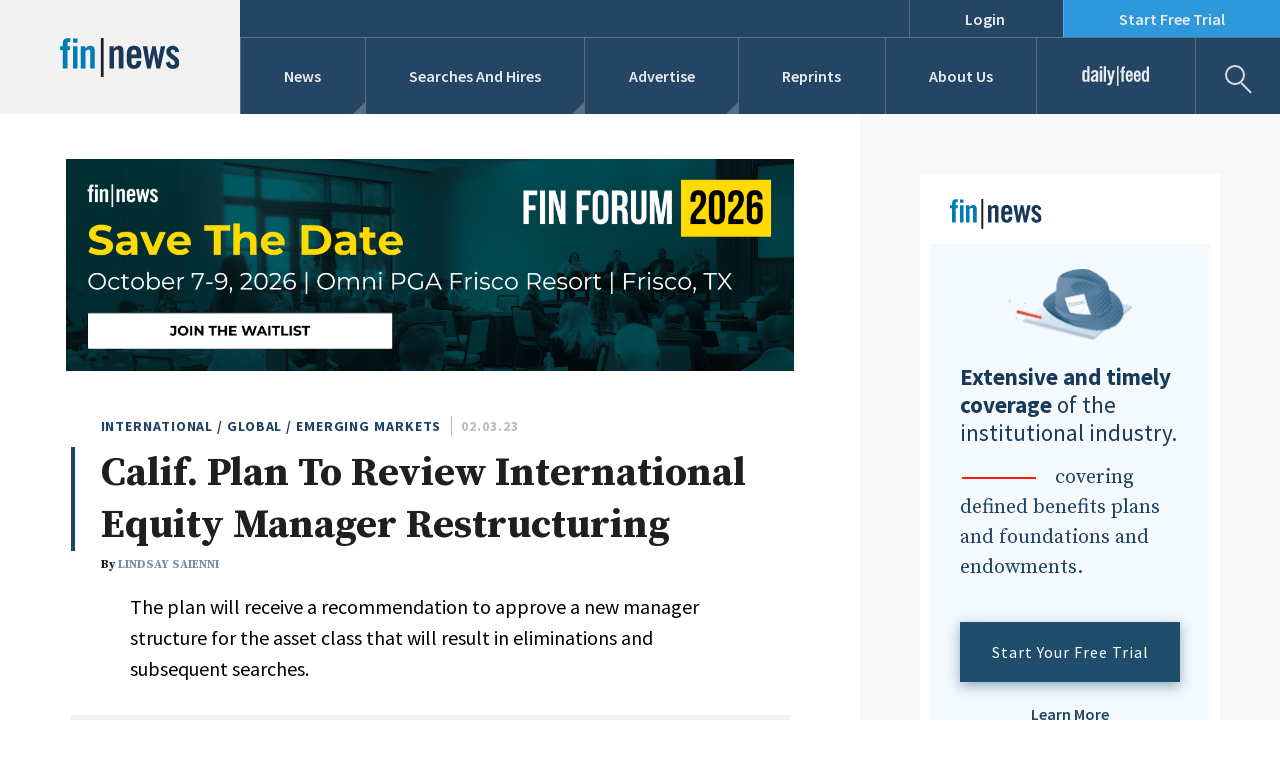

--- FILE ---
content_type: text/html; charset=UTF-8
request_url: https://www.fin-news.com/2023/02/03/calif-plan-to-review-international-equity-mgr-restructuring/
body_size: 22918
content:
<!DOCTYPE html>
<html lang="en-US">
<head>
    <!-- Google Tag Manager -->
        <script>
            (function (w, d, s, l, i) {
                w[l] = w[l] || [];
                w[l].push({
                    'gtm.start':
                        new Date().getTime(), event: 'gtm.js'
                });
                var f = d.getElementsByTagName(s)[0],
                    j = d.createElement(s), dl = l != 'dataLayer' ? '&l=' + l : '';
                j.async = true;
                j.src =
                    'https://www.googletagmanager.com/gtm.js?id=' + i + dl;
                f.parentNode.insertBefore(j, f);
            })(window, document, 'script', 'dataLayer', 'GTM-5MDGJZ3');
        </script>
        <!-- End Google Tag Manager -->
        <meta name="viewport"
          content="width=device-width, initial-scale=1.0, maximum-scale=1.0, minimum-scale=1.0, user-scalable=no"/>
    <meta charset="UTF-8"/><script type="text/javascript">(window.NREUM||(NREUM={})).init={ajax:{deny_list:["bam.nr-data.net"]},feature_flags:["soft_nav"]};(window.NREUM||(NREUM={})).loader_config={licenseKey:"adf7e40e1e",applicationID:"343629803",browserID:"343659468"};;/*! For license information please see nr-loader-rum-1.308.0.min.js.LICENSE.txt */
(()=>{var e,t,r={163:(e,t,r)=>{"use strict";r.d(t,{j:()=>E});var n=r(384),i=r(1741);var a=r(2555);r(860).K7.genericEvents;const s="experimental.resources",o="register",c=e=>{if(!e||"string"!=typeof e)return!1;try{document.createDocumentFragment().querySelector(e)}catch{return!1}return!0};var d=r(2614),u=r(944),l=r(8122);const f="[data-nr-mask]",g=e=>(0,l.a)(e,(()=>{const e={feature_flags:[],experimental:{allow_registered_children:!1,resources:!1},mask_selector:"*",block_selector:"[data-nr-block]",mask_input_options:{color:!1,date:!1,"datetime-local":!1,email:!1,month:!1,number:!1,range:!1,search:!1,tel:!1,text:!1,time:!1,url:!1,week:!1,textarea:!1,select:!1,password:!0}};return{ajax:{deny_list:void 0,block_internal:!0,enabled:!0,autoStart:!0},api:{get allow_registered_children(){return e.feature_flags.includes(o)||e.experimental.allow_registered_children},set allow_registered_children(t){e.experimental.allow_registered_children=t},duplicate_registered_data:!1},browser_consent_mode:{enabled:!1},distributed_tracing:{enabled:void 0,exclude_newrelic_header:void 0,cors_use_newrelic_header:void 0,cors_use_tracecontext_headers:void 0,allowed_origins:void 0},get feature_flags(){return e.feature_flags},set feature_flags(t){e.feature_flags=t},generic_events:{enabled:!0,autoStart:!0},harvest:{interval:30},jserrors:{enabled:!0,autoStart:!0},logging:{enabled:!0,autoStart:!0},metrics:{enabled:!0,autoStart:!0},obfuscate:void 0,page_action:{enabled:!0},page_view_event:{enabled:!0,autoStart:!0},page_view_timing:{enabled:!0,autoStart:!0},performance:{capture_marks:!1,capture_measures:!1,capture_detail:!0,resources:{get enabled(){return e.feature_flags.includes(s)||e.experimental.resources},set enabled(t){e.experimental.resources=t},asset_types:[],first_party_domains:[],ignore_newrelic:!0}},privacy:{cookies_enabled:!0},proxy:{assets:void 0,beacon:void 0},session:{expiresMs:d.wk,inactiveMs:d.BB},session_replay:{autoStart:!0,enabled:!1,preload:!1,sampling_rate:10,error_sampling_rate:100,collect_fonts:!1,inline_images:!1,fix_stylesheets:!0,mask_all_inputs:!0,get mask_text_selector(){return e.mask_selector},set mask_text_selector(t){c(t)?e.mask_selector="".concat(t,",").concat(f):""===t||null===t?e.mask_selector=f:(0,u.R)(5,t)},get block_class(){return"nr-block"},get ignore_class(){return"nr-ignore"},get mask_text_class(){return"nr-mask"},get block_selector(){return e.block_selector},set block_selector(t){c(t)?e.block_selector+=",".concat(t):""!==t&&(0,u.R)(6,t)},get mask_input_options(){return e.mask_input_options},set mask_input_options(t){t&&"object"==typeof t?e.mask_input_options={...t,password:!0}:(0,u.R)(7,t)}},session_trace:{enabled:!0,autoStart:!0},soft_navigations:{enabled:!0,autoStart:!0},spa:{enabled:!0,autoStart:!0},ssl:void 0,user_actions:{enabled:!0,elementAttributes:["id","className","tagName","type"]}}})());var p=r(6154),m=r(9324);let h=0;const v={buildEnv:m.F3,distMethod:m.Xs,version:m.xv,originTime:p.WN},b={consented:!1},y={appMetadata:{},get consented(){return this.session?.state?.consent||b.consented},set consented(e){b.consented=e},customTransaction:void 0,denyList:void 0,disabled:!1,harvester:void 0,isolatedBacklog:!1,isRecording:!1,loaderType:void 0,maxBytes:3e4,obfuscator:void 0,onerror:void 0,ptid:void 0,releaseIds:{},session:void 0,timeKeeper:void 0,registeredEntities:[],jsAttributesMetadata:{bytes:0},get harvestCount(){return++h}},_=e=>{const t=(0,l.a)(e,y),r=Object.keys(v).reduce((e,t)=>(e[t]={value:v[t],writable:!1,configurable:!0,enumerable:!0},e),{});return Object.defineProperties(t,r)};var w=r(5701);const x=e=>{const t=e.startsWith("http");e+="/",r.p=t?e:"https://"+e};var R=r(7836),k=r(3241);const A={accountID:void 0,trustKey:void 0,agentID:void 0,licenseKey:void 0,applicationID:void 0,xpid:void 0},S=e=>(0,l.a)(e,A),T=new Set;function E(e,t={},r,s){let{init:o,info:c,loader_config:d,runtime:u={},exposed:l=!0}=t;if(!c){const e=(0,n.pV)();o=e.init,c=e.info,d=e.loader_config}e.init=g(o||{}),e.loader_config=S(d||{}),c.jsAttributes??={},p.bv&&(c.jsAttributes.isWorker=!0),e.info=(0,a.D)(c);const f=e.init,m=[c.beacon,c.errorBeacon];T.has(e.agentIdentifier)||(f.proxy.assets&&(x(f.proxy.assets),m.push(f.proxy.assets)),f.proxy.beacon&&m.push(f.proxy.beacon),e.beacons=[...m],function(e){const t=(0,n.pV)();Object.getOwnPropertyNames(i.W.prototype).forEach(r=>{const n=i.W.prototype[r];if("function"!=typeof n||"constructor"===n)return;let a=t[r];e[r]&&!1!==e.exposed&&"micro-agent"!==e.runtime?.loaderType&&(t[r]=(...t)=>{const n=e[r](...t);return a?a(...t):n})})}(e),(0,n.US)("activatedFeatures",w.B)),u.denyList=[...f.ajax.deny_list||[],...f.ajax.block_internal?m:[]],u.ptid=e.agentIdentifier,u.loaderType=r,e.runtime=_(u),T.has(e.agentIdentifier)||(e.ee=R.ee.get(e.agentIdentifier),e.exposed=l,(0,k.W)({agentIdentifier:e.agentIdentifier,drained:!!w.B?.[e.agentIdentifier],type:"lifecycle",name:"initialize",feature:void 0,data:e.config})),T.add(e.agentIdentifier)}},384:(e,t,r)=>{"use strict";r.d(t,{NT:()=>s,US:()=>u,Zm:()=>o,bQ:()=>d,dV:()=>c,pV:()=>l});var n=r(6154),i=r(1863),a=r(1910);const s={beacon:"bam.nr-data.net",errorBeacon:"bam.nr-data.net"};function o(){return n.gm.NREUM||(n.gm.NREUM={}),void 0===n.gm.newrelic&&(n.gm.newrelic=n.gm.NREUM),n.gm.NREUM}function c(){let e=o();return e.o||(e.o={ST:n.gm.setTimeout,SI:n.gm.setImmediate||n.gm.setInterval,CT:n.gm.clearTimeout,XHR:n.gm.XMLHttpRequest,REQ:n.gm.Request,EV:n.gm.Event,PR:n.gm.Promise,MO:n.gm.MutationObserver,FETCH:n.gm.fetch,WS:n.gm.WebSocket},(0,a.i)(...Object.values(e.o))),e}function d(e,t){let r=o();r.initializedAgents??={},t.initializedAt={ms:(0,i.t)(),date:new Date},r.initializedAgents[e]=t}function u(e,t){o()[e]=t}function l(){return function(){let e=o();const t=e.info||{};e.info={beacon:s.beacon,errorBeacon:s.errorBeacon,...t}}(),function(){let e=o();const t=e.init||{};e.init={...t}}(),c(),function(){let e=o();const t=e.loader_config||{};e.loader_config={...t}}(),o()}},782:(e,t,r)=>{"use strict";r.d(t,{T:()=>n});const n=r(860).K7.pageViewTiming},860:(e,t,r)=>{"use strict";r.d(t,{$J:()=>u,K7:()=>c,P3:()=>d,XX:()=>i,Yy:()=>o,df:()=>a,qY:()=>n,v4:()=>s});const n="events",i="jserrors",a="browser/blobs",s="rum",o="browser/logs",c={ajax:"ajax",genericEvents:"generic_events",jserrors:i,logging:"logging",metrics:"metrics",pageAction:"page_action",pageViewEvent:"page_view_event",pageViewTiming:"page_view_timing",sessionReplay:"session_replay",sessionTrace:"session_trace",softNav:"soft_navigations",spa:"spa"},d={[c.pageViewEvent]:1,[c.pageViewTiming]:2,[c.metrics]:3,[c.jserrors]:4,[c.spa]:5,[c.ajax]:6,[c.sessionTrace]:7,[c.softNav]:8,[c.sessionReplay]:9,[c.logging]:10,[c.genericEvents]:11},u={[c.pageViewEvent]:s,[c.pageViewTiming]:n,[c.ajax]:n,[c.spa]:n,[c.softNav]:n,[c.metrics]:i,[c.jserrors]:i,[c.sessionTrace]:a,[c.sessionReplay]:a,[c.logging]:o,[c.genericEvents]:"ins"}},944:(e,t,r)=>{"use strict";r.d(t,{R:()=>i});var n=r(3241);function i(e,t){"function"==typeof console.debug&&(console.debug("New Relic Warning: https://github.com/newrelic/newrelic-browser-agent/blob/main/docs/warning-codes.md#".concat(e),t),(0,n.W)({agentIdentifier:null,drained:null,type:"data",name:"warn",feature:"warn",data:{code:e,secondary:t}}))}},1687:(e,t,r)=>{"use strict";r.d(t,{Ak:()=>d,Ze:()=>f,x3:()=>u});var n=r(3241),i=r(7836),a=r(3606),s=r(860),o=r(2646);const c={};function d(e,t){const r={staged:!1,priority:s.P3[t]||0};l(e),c[e].get(t)||c[e].set(t,r)}function u(e,t){e&&c[e]&&(c[e].get(t)&&c[e].delete(t),p(e,t,!1),c[e].size&&g(e))}function l(e){if(!e)throw new Error("agentIdentifier required");c[e]||(c[e]=new Map)}function f(e="",t="feature",r=!1){if(l(e),!e||!c[e].get(t)||r)return p(e,t);c[e].get(t).staged=!0,g(e)}function g(e){const t=Array.from(c[e]);t.every(([e,t])=>t.staged)&&(t.sort((e,t)=>e[1].priority-t[1].priority),t.forEach(([t])=>{c[e].delete(t),p(e,t)}))}function p(e,t,r=!0){const s=e?i.ee.get(e):i.ee,c=a.i.handlers;if(!s.aborted&&s.backlog&&c){if((0,n.W)({agentIdentifier:e,type:"lifecycle",name:"drain",feature:t}),r){const e=s.backlog[t],r=c[t];if(r){for(let t=0;e&&t<e.length;++t)m(e[t],r);Object.entries(r).forEach(([e,t])=>{Object.values(t||{}).forEach(t=>{t[0]?.on&&t[0]?.context()instanceof o.y&&t[0].on(e,t[1])})})}}s.isolatedBacklog||delete c[t],s.backlog[t]=null,s.emit("drain-"+t,[])}}function m(e,t){var r=e[1];Object.values(t[r]||{}).forEach(t=>{var r=e[0];if(t[0]===r){var n=t[1],i=e[3],a=e[2];n.apply(i,a)}})}},1738:(e,t,r)=>{"use strict";r.d(t,{U:()=>g,Y:()=>f});var n=r(3241),i=r(9908),a=r(1863),s=r(944),o=r(5701),c=r(3969),d=r(8362),u=r(860),l=r(4261);function f(e,t,r,a){const f=a||r;!f||f[e]&&f[e]!==d.d.prototype[e]||(f[e]=function(){(0,i.p)(c.xV,["API/"+e+"/called"],void 0,u.K7.metrics,r.ee),(0,n.W)({agentIdentifier:r.agentIdentifier,drained:!!o.B?.[r.agentIdentifier],type:"data",name:"api",feature:l.Pl+e,data:{}});try{return t.apply(this,arguments)}catch(e){(0,s.R)(23,e)}})}function g(e,t,r,n,s){const o=e.info;null===r?delete o.jsAttributes[t]:o.jsAttributes[t]=r,(s||null===r)&&(0,i.p)(l.Pl+n,[(0,a.t)(),t,r],void 0,"session",e.ee)}},1741:(e,t,r)=>{"use strict";r.d(t,{W:()=>a});var n=r(944),i=r(4261);class a{#e(e,...t){if(this[e]!==a.prototype[e])return this[e](...t);(0,n.R)(35,e)}addPageAction(e,t){return this.#e(i.hG,e,t)}register(e){return this.#e(i.eY,e)}recordCustomEvent(e,t){return this.#e(i.fF,e,t)}setPageViewName(e,t){return this.#e(i.Fw,e,t)}setCustomAttribute(e,t,r){return this.#e(i.cD,e,t,r)}noticeError(e,t){return this.#e(i.o5,e,t)}setUserId(e,t=!1){return this.#e(i.Dl,e,t)}setApplicationVersion(e){return this.#e(i.nb,e)}setErrorHandler(e){return this.#e(i.bt,e)}addRelease(e,t){return this.#e(i.k6,e,t)}log(e,t){return this.#e(i.$9,e,t)}start(){return this.#e(i.d3)}finished(e){return this.#e(i.BL,e)}recordReplay(){return this.#e(i.CH)}pauseReplay(){return this.#e(i.Tb)}addToTrace(e){return this.#e(i.U2,e)}setCurrentRouteName(e){return this.#e(i.PA,e)}interaction(e){return this.#e(i.dT,e)}wrapLogger(e,t,r){return this.#e(i.Wb,e,t,r)}measure(e,t){return this.#e(i.V1,e,t)}consent(e){return this.#e(i.Pv,e)}}},1863:(e,t,r)=>{"use strict";function n(){return Math.floor(performance.now())}r.d(t,{t:()=>n})},1910:(e,t,r)=>{"use strict";r.d(t,{i:()=>a});var n=r(944);const i=new Map;function a(...e){return e.every(e=>{if(i.has(e))return i.get(e);const t="function"==typeof e?e.toString():"",r=t.includes("[native code]"),a=t.includes("nrWrapper");return r||a||(0,n.R)(64,e?.name||t),i.set(e,r),r})}},2555:(e,t,r)=>{"use strict";r.d(t,{D:()=>o,f:()=>s});var n=r(384),i=r(8122);const a={beacon:n.NT.beacon,errorBeacon:n.NT.errorBeacon,licenseKey:void 0,applicationID:void 0,sa:void 0,queueTime:void 0,applicationTime:void 0,ttGuid:void 0,user:void 0,account:void 0,product:void 0,extra:void 0,jsAttributes:{},userAttributes:void 0,atts:void 0,transactionName:void 0,tNamePlain:void 0};function s(e){try{return!!e.licenseKey&&!!e.errorBeacon&&!!e.applicationID}catch(e){return!1}}const o=e=>(0,i.a)(e,a)},2614:(e,t,r)=>{"use strict";r.d(t,{BB:()=>s,H3:()=>n,g:()=>d,iL:()=>c,tS:()=>o,uh:()=>i,wk:()=>a});const n="NRBA",i="SESSION",a=144e5,s=18e5,o={STARTED:"session-started",PAUSE:"session-pause",RESET:"session-reset",RESUME:"session-resume",UPDATE:"session-update"},c={SAME_TAB:"same-tab",CROSS_TAB:"cross-tab"},d={OFF:0,FULL:1,ERROR:2}},2646:(e,t,r)=>{"use strict";r.d(t,{y:()=>n});class n{constructor(e){this.contextId=e}}},2843:(e,t,r)=>{"use strict";r.d(t,{G:()=>a,u:()=>i});var n=r(3878);function i(e,t=!1,r,i){(0,n.DD)("visibilitychange",function(){if(t)return void("hidden"===document.visibilityState&&e());e(document.visibilityState)},r,i)}function a(e,t,r){(0,n.sp)("pagehide",e,t,r)}},3241:(e,t,r)=>{"use strict";r.d(t,{W:()=>a});var n=r(6154);const i="newrelic";function a(e={}){try{n.gm.dispatchEvent(new CustomEvent(i,{detail:e}))}catch(e){}}},3606:(e,t,r)=>{"use strict";r.d(t,{i:()=>a});var n=r(9908);a.on=s;var i=a.handlers={};function a(e,t,r,a){s(a||n.d,i,e,t,r)}function s(e,t,r,i,a){a||(a="feature"),e||(e=n.d);var s=t[a]=t[a]||{};(s[r]=s[r]||[]).push([e,i])}},3878:(e,t,r)=>{"use strict";function n(e,t){return{capture:e,passive:!1,signal:t}}function i(e,t,r=!1,i){window.addEventListener(e,t,n(r,i))}function a(e,t,r=!1,i){document.addEventListener(e,t,n(r,i))}r.d(t,{DD:()=>a,jT:()=>n,sp:()=>i})},3969:(e,t,r)=>{"use strict";r.d(t,{TZ:()=>n,XG:()=>o,rs:()=>i,xV:()=>s,z_:()=>a});const n=r(860).K7.metrics,i="sm",a="cm",s="storeSupportabilityMetrics",o="storeEventMetrics"},4234:(e,t,r)=>{"use strict";r.d(t,{W:()=>a});var n=r(7836),i=r(1687);class a{constructor(e,t){this.agentIdentifier=e,this.ee=n.ee.get(e),this.featureName=t,this.blocked=!1}deregisterDrain(){(0,i.x3)(this.agentIdentifier,this.featureName)}}},4261:(e,t,r)=>{"use strict";r.d(t,{$9:()=>d,BL:()=>o,CH:()=>g,Dl:()=>_,Fw:()=>y,PA:()=>h,Pl:()=>n,Pv:()=>k,Tb:()=>l,U2:()=>a,V1:()=>R,Wb:()=>x,bt:()=>b,cD:()=>v,d3:()=>w,dT:()=>c,eY:()=>p,fF:()=>f,hG:()=>i,k6:()=>s,nb:()=>m,o5:()=>u});const n="api-",i="addPageAction",a="addToTrace",s="addRelease",o="finished",c="interaction",d="log",u="noticeError",l="pauseReplay",f="recordCustomEvent",g="recordReplay",p="register",m="setApplicationVersion",h="setCurrentRouteName",v="setCustomAttribute",b="setErrorHandler",y="setPageViewName",_="setUserId",w="start",x="wrapLogger",R="measure",k="consent"},5289:(e,t,r)=>{"use strict";r.d(t,{GG:()=>s,Qr:()=>c,sB:()=>o});var n=r(3878),i=r(6389);function a(){return"undefined"==typeof document||"complete"===document.readyState}function s(e,t){if(a())return e();const r=(0,i.J)(e),s=setInterval(()=>{a()&&(clearInterval(s),r())},500);(0,n.sp)("load",r,t)}function o(e){if(a())return e();(0,n.DD)("DOMContentLoaded",e)}function c(e){if(a())return e();(0,n.sp)("popstate",e)}},5607:(e,t,r)=>{"use strict";r.d(t,{W:()=>n});const n=(0,r(9566).bz)()},5701:(e,t,r)=>{"use strict";r.d(t,{B:()=>a,t:()=>s});var n=r(3241);const i=new Set,a={};function s(e,t){const r=t.agentIdentifier;a[r]??={},e&&"object"==typeof e&&(i.has(r)||(t.ee.emit("rumresp",[e]),a[r]=e,i.add(r),(0,n.W)({agentIdentifier:r,loaded:!0,drained:!0,type:"lifecycle",name:"load",feature:void 0,data:e})))}},6154:(e,t,r)=>{"use strict";r.d(t,{OF:()=>c,RI:()=>i,WN:()=>u,bv:()=>a,eN:()=>l,gm:()=>s,mw:()=>o,sb:()=>d});var n=r(1863);const i="undefined"!=typeof window&&!!window.document,a="undefined"!=typeof WorkerGlobalScope&&("undefined"!=typeof self&&self instanceof WorkerGlobalScope&&self.navigator instanceof WorkerNavigator||"undefined"!=typeof globalThis&&globalThis instanceof WorkerGlobalScope&&globalThis.navigator instanceof WorkerNavigator),s=i?window:"undefined"!=typeof WorkerGlobalScope&&("undefined"!=typeof self&&self instanceof WorkerGlobalScope&&self||"undefined"!=typeof globalThis&&globalThis instanceof WorkerGlobalScope&&globalThis),o=Boolean("hidden"===s?.document?.visibilityState),c=/iPad|iPhone|iPod/.test(s.navigator?.userAgent),d=c&&"undefined"==typeof SharedWorker,u=((()=>{const e=s.navigator?.userAgent?.match(/Firefox[/\s](\d+\.\d+)/);Array.isArray(e)&&e.length>=2&&e[1]})(),Date.now()-(0,n.t)()),l=()=>"undefined"!=typeof PerformanceNavigationTiming&&s?.performance?.getEntriesByType("navigation")?.[0]?.responseStart},6389:(e,t,r)=>{"use strict";function n(e,t=500,r={}){const n=r?.leading||!1;let i;return(...r)=>{n&&void 0===i&&(e.apply(this,r),i=setTimeout(()=>{i=clearTimeout(i)},t)),n||(clearTimeout(i),i=setTimeout(()=>{e.apply(this,r)},t))}}function i(e){let t=!1;return(...r)=>{t||(t=!0,e.apply(this,r))}}r.d(t,{J:()=>i,s:()=>n})},6630:(e,t,r)=>{"use strict";r.d(t,{T:()=>n});const n=r(860).K7.pageViewEvent},7699:(e,t,r)=>{"use strict";r.d(t,{It:()=>a,KC:()=>o,No:()=>i,qh:()=>s});var n=r(860);const i=16e3,a=1e6,s="SESSION_ERROR",o={[n.K7.logging]:!0,[n.K7.genericEvents]:!1,[n.K7.jserrors]:!1,[n.K7.ajax]:!1}},7836:(e,t,r)=>{"use strict";r.d(t,{P:()=>o,ee:()=>c});var n=r(384),i=r(8990),a=r(2646),s=r(5607);const o="nr@context:".concat(s.W),c=function e(t,r){var n={},s={},u={},l=!1;try{l=16===r.length&&d.initializedAgents?.[r]?.runtime.isolatedBacklog}catch(e){}var f={on:p,addEventListener:p,removeEventListener:function(e,t){var r=n[e];if(!r)return;for(var i=0;i<r.length;i++)r[i]===t&&r.splice(i,1)},emit:function(e,r,n,i,a){!1!==a&&(a=!0);if(c.aborted&&!i)return;t&&a&&t.emit(e,r,n);var o=g(n);m(e).forEach(e=>{e.apply(o,r)});var d=v()[s[e]];d&&d.push([f,e,r,o]);return o},get:h,listeners:m,context:g,buffer:function(e,t){const r=v();if(t=t||"feature",f.aborted)return;Object.entries(e||{}).forEach(([e,n])=>{s[n]=t,t in r||(r[t]=[])})},abort:function(){f._aborted=!0,Object.keys(f.backlog).forEach(e=>{delete f.backlog[e]})},isBuffering:function(e){return!!v()[s[e]]},debugId:r,backlog:l?{}:t&&"object"==typeof t.backlog?t.backlog:{},isolatedBacklog:l};return Object.defineProperty(f,"aborted",{get:()=>{let e=f._aborted||!1;return e||(t&&(e=t.aborted),e)}}),f;function g(e){return e&&e instanceof a.y?e:e?(0,i.I)(e,o,()=>new a.y(o)):new a.y(o)}function p(e,t){n[e]=m(e).concat(t)}function m(e){return n[e]||[]}function h(t){return u[t]=u[t]||e(f,t)}function v(){return f.backlog}}(void 0,"globalEE"),d=(0,n.Zm)();d.ee||(d.ee=c)},8122:(e,t,r)=>{"use strict";r.d(t,{a:()=>i});var n=r(944);function i(e,t){try{if(!e||"object"!=typeof e)return(0,n.R)(3);if(!t||"object"!=typeof t)return(0,n.R)(4);const r=Object.create(Object.getPrototypeOf(t),Object.getOwnPropertyDescriptors(t)),a=0===Object.keys(r).length?e:r;for(let s in a)if(void 0!==e[s])try{if(null===e[s]){r[s]=null;continue}Array.isArray(e[s])&&Array.isArray(t[s])?r[s]=Array.from(new Set([...e[s],...t[s]])):"object"==typeof e[s]&&"object"==typeof t[s]?r[s]=i(e[s],t[s]):r[s]=e[s]}catch(e){r[s]||(0,n.R)(1,e)}return r}catch(e){(0,n.R)(2,e)}}},8362:(e,t,r)=>{"use strict";r.d(t,{d:()=>a});var n=r(9566),i=r(1741);class a extends i.W{agentIdentifier=(0,n.LA)(16)}},8374:(e,t,r)=>{r.nc=(()=>{try{return document?.currentScript?.nonce}catch(e){}return""})()},8990:(e,t,r)=>{"use strict";r.d(t,{I:()=>i});var n=Object.prototype.hasOwnProperty;function i(e,t,r){if(n.call(e,t))return e[t];var i=r();if(Object.defineProperty&&Object.keys)try{return Object.defineProperty(e,t,{value:i,writable:!0,enumerable:!1}),i}catch(e){}return e[t]=i,i}},9324:(e,t,r)=>{"use strict";r.d(t,{F3:()=>i,Xs:()=>a,xv:()=>n});const n="1.308.0",i="PROD",a="CDN"},9566:(e,t,r)=>{"use strict";r.d(t,{LA:()=>o,bz:()=>s});var n=r(6154);const i="xxxxxxxx-xxxx-4xxx-yxxx-xxxxxxxxxxxx";function a(e,t){return e?15&e[t]:16*Math.random()|0}function s(){const e=n.gm?.crypto||n.gm?.msCrypto;let t,r=0;return e&&e.getRandomValues&&(t=e.getRandomValues(new Uint8Array(30))),i.split("").map(e=>"x"===e?a(t,r++).toString(16):"y"===e?(3&a()|8).toString(16):e).join("")}function o(e){const t=n.gm?.crypto||n.gm?.msCrypto;let r,i=0;t&&t.getRandomValues&&(r=t.getRandomValues(new Uint8Array(e)));const s=[];for(var o=0;o<e;o++)s.push(a(r,i++).toString(16));return s.join("")}},9908:(e,t,r)=>{"use strict";r.d(t,{d:()=>n,p:()=>i});var n=r(7836).ee.get("handle");function i(e,t,r,i,a){a?(a.buffer([e],i),a.emit(e,t,r)):(n.buffer([e],i),n.emit(e,t,r))}}},n={};function i(e){var t=n[e];if(void 0!==t)return t.exports;var a=n[e]={exports:{}};return r[e](a,a.exports,i),a.exports}i.m=r,i.d=(e,t)=>{for(var r in t)i.o(t,r)&&!i.o(e,r)&&Object.defineProperty(e,r,{enumerable:!0,get:t[r]})},i.f={},i.e=e=>Promise.all(Object.keys(i.f).reduce((t,r)=>(i.f[r](e,t),t),[])),i.u=e=>"nr-rum-1.308.0.min.js",i.o=(e,t)=>Object.prototype.hasOwnProperty.call(e,t),e={},t="NRBA-1.308.0.PROD:",i.l=(r,n,a,s)=>{if(e[r])e[r].push(n);else{var o,c;if(void 0!==a)for(var d=document.getElementsByTagName("script"),u=0;u<d.length;u++){var l=d[u];if(l.getAttribute("src")==r||l.getAttribute("data-webpack")==t+a){o=l;break}}if(!o){c=!0;var f={296:"sha512-+MIMDsOcckGXa1EdWHqFNv7P+JUkd5kQwCBr3KE6uCvnsBNUrdSt4a/3/L4j4TxtnaMNjHpza2/erNQbpacJQA=="};(o=document.createElement("script")).charset="utf-8",i.nc&&o.setAttribute("nonce",i.nc),o.setAttribute("data-webpack",t+a),o.src=r,0!==o.src.indexOf(window.location.origin+"/")&&(o.crossOrigin="anonymous"),f[s]&&(o.integrity=f[s])}e[r]=[n];var g=(t,n)=>{o.onerror=o.onload=null,clearTimeout(p);var i=e[r];if(delete e[r],o.parentNode&&o.parentNode.removeChild(o),i&&i.forEach(e=>e(n)),t)return t(n)},p=setTimeout(g.bind(null,void 0,{type:"timeout",target:o}),12e4);o.onerror=g.bind(null,o.onerror),o.onload=g.bind(null,o.onload),c&&document.head.appendChild(o)}},i.r=e=>{"undefined"!=typeof Symbol&&Symbol.toStringTag&&Object.defineProperty(e,Symbol.toStringTag,{value:"Module"}),Object.defineProperty(e,"__esModule",{value:!0})},i.p="https://js-agent.newrelic.com/",(()=>{var e={374:0,840:0};i.f.j=(t,r)=>{var n=i.o(e,t)?e[t]:void 0;if(0!==n)if(n)r.push(n[2]);else{var a=new Promise((r,i)=>n=e[t]=[r,i]);r.push(n[2]=a);var s=i.p+i.u(t),o=new Error;i.l(s,r=>{if(i.o(e,t)&&(0!==(n=e[t])&&(e[t]=void 0),n)){var a=r&&("load"===r.type?"missing":r.type),s=r&&r.target&&r.target.src;o.message="Loading chunk "+t+" failed: ("+a+": "+s+")",o.name="ChunkLoadError",o.type=a,o.request=s,n[1](o)}},"chunk-"+t,t)}};var t=(t,r)=>{var n,a,[s,o,c]=r,d=0;if(s.some(t=>0!==e[t])){for(n in o)i.o(o,n)&&(i.m[n]=o[n]);if(c)c(i)}for(t&&t(r);d<s.length;d++)a=s[d],i.o(e,a)&&e[a]&&e[a][0](),e[a]=0},r=self["webpackChunk:NRBA-1.308.0.PROD"]=self["webpackChunk:NRBA-1.308.0.PROD"]||[];r.forEach(t.bind(null,0)),r.push=t.bind(null,r.push.bind(r))})(),(()=>{"use strict";i(8374);var e=i(8362),t=i(860);const r=Object.values(t.K7);var n=i(163);var a=i(9908),s=i(1863),o=i(4261),c=i(1738);var d=i(1687),u=i(4234),l=i(5289),f=i(6154),g=i(944),p=i(384);const m=e=>f.RI&&!0===e?.privacy.cookies_enabled;function h(e){return!!(0,p.dV)().o.MO&&m(e)&&!0===e?.session_trace.enabled}var v=i(6389),b=i(7699);class y extends u.W{constructor(e,t){super(e.agentIdentifier,t),this.agentRef=e,this.abortHandler=void 0,this.featAggregate=void 0,this.loadedSuccessfully=void 0,this.onAggregateImported=new Promise(e=>{this.loadedSuccessfully=e}),this.deferred=Promise.resolve(),!1===e.init[this.featureName].autoStart?this.deferred=new Promise((t,r)=>{this.ee.on("manual-start-all",(0,v.J)(()=>{(0,d.Ak)(e.agentIdentifier,this.featureName),t()}))}):(0,d.Ak)(e.agentIdentifier,t)}importAggregator(e,t,r={}){if(this.featAggregate)return;const n=async()=>{let n;await this.deferred;try{if(m(e.init)){const{setupAgentSession:t}=await i.e(296).then(i.bind(i,3305));n=t(e)}}catch(e){(0,g.R)(20,e),this.ee.emit("internal-error",[e]),(0,a.p)(b.qh,[e],void 0,this.featureName,this.ee)}try{if(!this.#t(this.featureName,n,e.init))return(0,d.Ze)(this.agentIdentifier,this.featureName),void this.loadedSuccessfully(!1);const{Aggregate:i}=await t();this.featAggregate=new i(e,r),e.runtime.harvester.initializedAggregates.push(this.featAggregate),this.loadedSuccessfully(!0)}catch(e){(0,g.R)(34,e),this.abortHandler?.(),(0,d.Ze)(this.agentIdentifier,this.featureName,!0),this.loadedSuccessfully(!1),this.ee&&this.ee.abort()}};f.RI?(0,l.GG)(()=>n(),!0):n()}#t(e,r,n){if(this.blocked)return!1;switch(e){case t.K7.sessionReplay:return h(n)&&!!r;case t.K7.sessionTrace:return!!r;default:return!0}}}var _=i(6630),w=i(2614),x=i(3241);class R extends y{static featureName=_.T;constructor(e){var t;super(e,_.T),this.setupInspectionEvents(e.agentIdentifier),t=e,(0,c.Y)(o.Fw,function(e,r){"string"==typeof e&&("/"!==e.charAt(0)&&(e="/"+e),t.runtime.customTransaction=(r||"http://custom.transaction")+e,(0,a.p)(o.Pl+o.Fw,[(0,s.t)()],void 0,void 0,t.ee))},t),this.importAggregator(e,()=>i.e(296).then(i.bind(i,3943)))}setupInspectionEvents(e){const t=(t,r)=>{t&&(0,x.W)({agentIdentifier:e,timeStamp:t.timeStamp,loaded:"complete"===t.target.readyState,type:"window",name:r,data:t.target.location+""})};(0,l.sB)(e=>{t(e,"DOMContentLoaded")}),(0,l.GG)(e=>{t(e,"load")}),(0,l.Qr)(e=>{t(e,"navigate")}),this.ee.on(w.tS.UPDATE,(t,r)=>{(0,x.W)({agentIdentifier:e,type:"lifecycle",name:"session",data:r})})}}class k extends e.d{constructor(e){var t;(super(),f.gm)?(this.features={},(0,p.bQ)(this.agentIdentifier,this),this.desiredFeatures=new Set(e.features||[]),this.desiredFeatures.add(R),(0,n.j)(this,e,e.loaderType||"agent"),t=this,(0,c.Y)(o.cD,function(e,r,n=!1){if("string"==typeof e){if(["string","number","boolean"].includes(typeof r)||null===r)return(0,c.U)(t,e,r,o.cD,n);(0,g.R)(40,typeof r)}else(0,g.R)(39,typeof e)},t),function(e){(0,c.Y)(o.Dl,function(t,r=!1){if("string"!=typeof t&&null!==t)return void(0,g.R)(41,typeof t);const n=e.info.jsAttributes["enduser.id"];r&&null!=n&&n!==t?(0,a.p)(o.Pl+"setUserIdAndResetSession",[t],void 0,"session",e.ee):(0,c.U)(e,"enduser.id",t,o.Dl,!0)},e)}(this),function(e){(0,c.Y)(o.nb,function(t){if("string"==typeof t||null===t)return(0,c.U)(e,"application.version",t,o.nb,!1);(0,g.R)(42,typeof t)},e)}(this),function(e){(0,c.Y)(o.d3,function(){e.ee.emit("manual-start-all")},e)}(this),function(e){(0,c.Y)(o.Pv,function(t=!0){if("boolean"==typeof t){if((0,a.p)(o.Pl+o.Pv,[t],void 0,"session",e.ee),e.runtime.consented=t,t){const t=e.features.page_view_event;t.onAggregateImported.then(e=>{const r=t.featAggregate;e&&!r.sentRum&&r.sendRum()})}}else(0,g.R)(65,typeof t)},e)}(this),this.run()):(0,g.R)(21)}get config(){return{info:this.info,init:this.init,loader_config:this.loader_config,runtime:this.runtime}}get api(){return this}run(){try{const e=function(e){const t={};return r.forEach(r=>{t[r]=!!e[r]?.enabled}),t}(this.init),n=[...this.desiredFeatures];n.sort((e,r)=>t.P3[e.featureName]-t.P3[r.featureName]),n.forEach(r=>{if(!e[r.featureName]&&r.featureName!==t.K7.pageViewEvent)return;if(r.featureName===t.K7.spa)return void(0,g.R)(67);const n=function(e){switch(e){case t.K7.ajax:return[t.K7.jserrors];case t.K7.sessionTrace:return[t.K7.ajax,t.K7.pageViewEvent];case t.K7.sessionReplay:return[t.K7.sessionTrace];case t.K7.pageViewTiming:return[t.K7.pageViewEvent];default:return[]}}(r.featureName).filter(e=>!(e in this.features));n.length>0&&(0,g.R)(36,{targetFeature:r.featureName,missingDependencies:n}),this.features[r.featureName]=new r(this)})}catch(e){(0,g.R)(22,e);for(const e in this.features)this.features[e].abortHandler?.();const t=(0,p.Zm)();delete t.initializedAgents[this.agentIdentifier]?.features,delete this.sharedAggregator;return t.ee.get(this.agentIdentifier).abort(),!1}}}var A=i(2843),S=i(782);class T extends y{static featureName=S.T;constructor(e){super(e,S.T),f.RI&&((0,A.u)(()=>(0,a.p)("docHidden",[(0,s.t)()],void 0,S.T,this.ee),!0),(0,A.G)(()=>(0,a.p)("winPagehide",[(0,s.t)()],void 0,S.T,this.ee)),this.importAggregator(e,()=>i.e(296).then(i.bind(i,2117))))}}var E=i(3969);class I extends y{static featureName=E.TZ;constructor(e){super(e,E.TZ),f.RI&&document.addEventListener("securitypolicyviolation",e=>{(0,a.p)(E.xV,["Generic/CSPViolation/Detected"],void 0,this.featureName,this.ee)}),this.importAggregator(e,()=>i.e(296).then(i.bind(i,9623)))}}new k({features:[R,T,I],loaderType:"lite"})})()})();</script>

    <!-- Global Meta -->
    <title>Calif. Plan To Review International Equity Manager Restructuring | FIN News</title>
    <link rel="profile" href="https://gmpg.org/xfn/11" />
    <link rel="pingback" href="https://www.fin-news.com/xmlrpc.php"/>
<!--[if lt IE 9]>
    <script src="https://www.fin-news.com/wp-content/themes/finnews/js/html5.js"
            type="text/javascript"></script>
    <![endif]-->

    <meta name='robots' content='max-image-preview:large' />

	<!-- This site is optimized with the Yoast SEO plugin v14.3 - https://yoast.com/wordpress/plugins/seo/ -->
	<meta name="description" content="The plan will receive a recommendation to approve a new manager structure for the asset class that will result in eliminations and subsequent searches." />
	<meta name="robots" content="index, follow" />
	<meta name="googlebot" content="index, follow, max-snippet:-1, max-image-preview:large, max-video-preview:-1" />
	<meta name="bingbot" content="index, follow, max-snippet:-1, max-image-preview:large, max-video-preview:-1" />
	<link rel="canonical" href="https://www.fin-news.com/2023/02/03/calif-plan-to-review-international-equity-mgr-restructuring/" />
	<meta property="og:locale" content="en_US" />
	<meta property="og:type" content="article" />
	<meta property="og:title" content="Calif. Plan To Review International Equity Manager Restructuring - FIN News" />
	<meta property="og:description" content="The plan will receive a recommendation to approve a new manager structure for the asset class that will result in eliminations and subsequent searches." />
	<meta property="og:url" content="https://www.fin-news.com/2023/02/03/calif-plan-to-review-international-equity-mgr-restructuring/" />
	<meta property="og:site_name" content="FIN News" />
	<meta property="article:published_time" content="2023-02-03T19:37:10+00:00" />
	<meta property="article:modified_time" content="2023-02-03T21:51:47+00:00" />
	<meta property="og:image" content="https://www.fin-news.com/wp-content/uploads/2022/07/6-Red.png" />
	<meta property="og:image:width" content="1920" />
	<meta property="og:image:height" content="691" />
	<meta name="twitter:card" content="summary_large_image" />
	<meta name="twitter:creator" content="@findaily" />
	<meta name="twitter:site" content="@findaily" />
	<!-- / Yoast SEO plugin. -->


<link rel="preconnect" href="https://adservice.google.com" crossorigin>
<link rel="preconnect" href="https://bam.nr-data.net" crossorigin>
<link rel="preconnect" href="https://cdn.userway.org" crossorigin>
<link rel="preconnect" href="https://fonts.googleapis.com" crossorigin>
<link rel="preconnect" href="https://fonts.gstatic.com" crossorigin>
<link rel="preconnect" href="https://js-agent.newrelic.com" crossorigin>
<link rel="preconnect" href="https://securepubads.g.doubleclick.net" crossorigin>
<link rel="preconnect" href="https://www.google-analytics.com" crossorigin>
<link rel="preconnect" href="https://www.googletagmanager.com" crossorigin>
<link rel="preconnect" href="https://www.googletagservices.com" crossorigin>
<link rel='dns-prefetch' href='//www.fin-news.com' />
<link rel='dns-prefetch' href='//js.stripe.com' />
<link rel='stylesheet' id='wp-block-library-css'  href='https://www.fin-news.com/wp-includes/css/dist/block-library/style.min.css?ver=5.9.2' type='text/css' media='all' />
<style id='global-styles-inline-css' type='text/css'>
body{--wp--preset--color--black: #000000;--wp--preset--color--cyan-bluish-gray: #abb8c3;--wp--preset--color--white: #ffffff;--wp--preset--color--pale-pink: #f78da7;--wp--preset--color--vivid-red: #cf2e2e;--wp--preset--color--luminous-vivid-orange: #ff6900;--wp--preset--color--luminous-vivid-amber: #fcb900;--wp--preset--color--light-green-cyan: #7bdcb5;--wp--preset--color--vivid-green-cyan: #00d084;--wp--preset--color--pale-cyan-blue: #8ed1fc;--wp--preset--color--vivid-cyan-blue: #0693e3;--wp--preset--color--vivid-purple: #9b51e0;--wp--preset--gradient--vivid-cyan-blue-to-vivid-purple: linear-gradient(135deg,rgba(6,147,227,1) 0%,rgb(155,81,224) 100%);--wp--preset--gradient--light-green-cyan-to-vivid-green-cyan: linear-gradient(135deg,rgb(122,220,180) 0%,rgb(0,208,130) 100%);--wp--preset--gradient--luminous-vivid-amber-to-luminous-vivid-orange: linear-gradient(135deg,rgba(252,185,0,1) 0%,rgba(255,105,0,1) 100%);--wp--preset--gradient--luminous-vivid-orange-to-vivid-red: linear-gradient(135deg,rgba(255,105,0,1) 0%,rgb(207,46,46) 100%);--wp--preset--gradient--very-light-gray-to-cyan-bluish-gray: linear-gradient(135deg,rgb(238,238,238) 0%,rgb(169,184,195) 100%);--wp--preset--gradient--cool-to-warm-spectrum: linear-gradient(135deg,rgb(74,234,220) 0%,rgb(151,120,209) 20%,rgb(207,42,186) 40%,rgb(238,44,130) 60%,rgb(251,105,98) 80%,rgb(254,248,76) 100%);--wp--preset--gradient--blush-light-purple: linear-gradient(135deg,rgb(255,206,236) 0%,rgb(152,150,240) 100%);--wp--preset--gradient--blush-bordeaux: linear-gradient(135deg,rgb(254,205,165) 0%,rgb(254,45,45) 50%,rgb(107,0,62) 100%);--wp--preset--gradient--luminous-dusk: linear-gradient(135deg,rgb(255,203,112) 0%,rgb(199,81,192) 50%,rgb(65,88,208) 100%);--wp--preset--gradient--pale-ocean: linear-gradient(135deg,rgb(255,245,203) 0%,rgb(182,227,212) 50%,rgb(51,167,181) 100%);--wp--preset--gradient--electric-grass: linear-gradient(135deg,rgb(202,248,128) 0%,rgb(113,206,126) 100%);--wp--preset--gradient--midnight: linear-gradient(135deg,rgb(2,3,129) 0%,rgb(40,116,252) 100%);--wp--preset--duotone--dark-grayscale: url('#wp-duotone-dark-grayscale');--wp--preset--duotone--grayscale: url('#wp-duotone-grayscale');--wp--preset--duotone--purple-yellow: url('#wp-duotone-purple-yellow');--wp--preset--duotone--blue-red: url('#wp-duotone-blue-red');--wp--preset--duotone--midnight: url('#wp-duotone-midnight');--wp--preset--duotone--magenta-yellow: url('#wp-duotone-magenta-yellow');--wp--preset--duotone--purple-green: url('#wp-duotone-purple-green');--wp--preset--duotone--blue-orange: url('#wp-duotone-blue-orange');--wp--preset--font-size--small: 13px;--wp--preset--font-size--medium: 20px;--wp--preset--font-size--large: 36px;--wp--preset--font-size--x-large: 42px;}.has-black-color{color: var(--wp--preset--color--black) !important;}.has-cyan-bluish-gray-color{color: var(--wp--preset--color--cyan-bluish-gray) !important;}.has-white-color{color: var(--wp--preset--color--white) !important;}.has-pale-pink-color{color: var(--wp--preset--color--pale-pink) !important;}.has-vivid-red-color{color: var(--wp--preset--color--vivid-red) !important;}.has-luminous-vivid-orange-color{color: var(--wp--preset--color--luminous-vivid-orange) !important;}.has-luminous-vivid-amber-color{color: var(--wp--preset--color--luminous-vivid-amber) !important;}.has-light-green-cyan-color{color: var(--wp--preset--color--light-green-cyan) !important;}.has-vivid-green-cyan-color{color: var(--wp--preset--color--vivid-green-cyan) !important;}.has-pale-cyan-blue-color{color: var(--wp--preset--color--pale-cyan-blue) !important;}.has-vivid-cyan-blue-color{color: var(--wp--preset--color--vivid-cyan-blue) !important;}.has-vivid-purple-color{color: var(--wp--preset--color--vivid-purple) !important;}.has-black-background-color{background-color: var(--wp--preset--color--black) !important;}.has-cyan-bluish-gray-background-color{background-color: var(--wp--preset--color--cyan-bluish-gray) !important;}.has-white-background-color{background-color: var(--wp--preset--color--white) !important;}.has-pale-pink-background-color{background-color: var(--wp--preset--color--pale-pink) !important;}.has-vivid-red-background-color{background-color: var(--wp--preset--color--vivid-red) !important;}.has-luminous-vivid-orange-background-color{background-color: var(--wp--preset--color--luminous-vivid-orange) !important;}.has-luminous-vivid-amber-background-color{background-color: var(--wp--preset--color--luminous-vivid-amber) !important;}.has-light-green-cyan-background-color{background-color: var(--wp--preset--color--light-green-cyan) !important;}.has-vivid-green-cyan-background-color{background-color: var(--wp--preset--color--vivid-green-cyan) !important;}.has-pale-cyan-blue-background-color{background-color: var(--wp--preset--color--pale-cyan-blue) !important;}.has-vivid-cyan-blue-background-color{background-color: var(--wp--preset--color--vivid-cyan-blue) !important;}.has-vivid-purple-background-color{background-color: var(--wp--preset--color--vivid-purple) !important;}.has-black-border-color{border-color: var(--wp--preset--color--black) !important;}.has-cyan-bluish-gray-border-color{border-color: var(--wp--preset--color--cyan-bluish-gray) !important;}.has-white-border-color{border-color: var(--wp--preset--color--white) !important;}.has-pale-pink-border-color{border-color: var(--wp--preset--color--pale-pink) !important;}.has-vivid-red-border-color{border-color: var(--wp--preset--color--vivid-red) !important;}.has-luminous-vivid-orange-border-color{border-color: var(--wp--preset--color--luminous-vivid-orange) !important;}.has-luminous-vivid-amber-border-color{border-color: var(--wp--preset--color--luminous-vivid-amber) !important;}.has-light-green-cyan-border-color{border-color: var(--wp--preset--color--light-green-cyan) !important;}.has-vivid-green-cyan-border-color{border-color: var(--wp--preset--color--vivid-green-cyan) !important;}.has-pale-cyan-blue-border-color{border-color: var(--wp--preset--color--pale-cyan-blue) !important;}.has-vivid-cyan-blue-border-color{border-color: var(--wp--preset--color--vivid-cyan-blue) !important;}.has-vivid-purple-border-color{border-color: var(--wp--preset--color--vivid-purple) !important;}.has-vivid-cyan-blue-to-vivid-purple-gradient-background{background: var(--wp--preset--gradient--vivid-cyan-blue-to-vivid-purple) !important;}.has-light-green-cyan-to-vivid-green-cyan-gradient-background{background: var(--wp--preset--gradient--light-green-cyan-to-vivid-green-cyan) !important;}.has-luminous-vivid-amber-to-luminous-vivid-orange-gradient-background{background: var(--wp--preset--gradient--luminous-vivid-amber-to-luminous-vivid-orange) !important;}.has-luminous-vivid-orange-to-vivid-red-gradient-background{background: var(--wp--preset--gradient--luminous-vivid-orange-to-vivid-red) !important;}.has-very-light-gray-to-cyan-bluish-gray-gradient-background{background: var(--wp--preset--gradient--very-light-gray-to-cyan-bluish-gray) !important;}.has-cool-to-warm-spectrum-gradient-background{background: var(--wp--preset--gradient--cool-to-warm-spectrum) !important;}.has-blush-light-purple-gradient-background{background: var(--wp--preset--gradient--blush-light-purple) !important;}.has-blush-bordeaux-gradient-background{background: var(--wp--preset--gradient--blush-bordeaux) !important;}.has-luminous-dusk-gradient-background{background: var(--wp--preset--gradient--luminous-dusk) !important;}.has-pale-ocean-gradient-background{background: var(--wp--preset--gradient--pale-ocean) !important;}.has-electric-grass-gradient-background{background: var(--wp--preset--gradient--electric-grass) !important;}.has-midnight-gradient-background{background: var(--wp--preset--gradient--midnight) !important;}.has-small-font-size{font-size: var(--wp--preset--font-size--small) !important;}.has-medium-font-size{font-size: var(--wp--preset--font-size--medium) !important;}.has-large-font-size{font-size: var(--wp--preset--font-size--large) !important;}.has-x-large-font-size{font-size: var(--wp--preset--font-size--x-large) !important;}
</style>
<link rel='stylesheet' id='fin-up-front-style-css'  href='https://www.fin-news.com/wp-content/plugins/fin-user-portal/dist/css/front-all.min.css?ver=1.0.8.5' type='text/css' media='all' />
<link rel='stylesheet' id='jquery-ui-css'  href='https://www.fin-news.com/wp-content/themes/finnews/dist/css/jquery-ui.min.css?ver=1.2.4.14' type='text/css' media='all' />
<link rel='stylesheet' id='style-css'  href='https://www.fin-news.com/wp-content/themes/finnews/dist/css/style.min.css?ver=1.2.4.14' type='text/css' media='all' />
<script type='text/javascript' src='https://www.fin-news.com/wp-includes/js/jquery/jquery.min.js?ver=3.6.0' id='jquery-core-js'></script>
<script type='text/javascript' src='https://www.fin-news.com/wp-content/plugins/fin-user-portal/dist/assets/jquery.validate.min.js?ver=1.0.8.5' id='fin-up-front-jquery-validate-js'></script>
<script type='text/javascript' src='https://js.stripe.com/v3/?ver=1.0.8.5' id='stripe-js'></script>
<script type='text/javascript' src='https://www.fin-news.com/wp-content/plugins/fin-user-portal/dist/js/ScnFinAutocomplete.min.js?ver=1.0.8.5' id='fin-up-scn-autocomplete-js'></script>
<script type='text/javascript' id='fin-up-front-script-js-extra'>
/* <![CDATA[ */
var ajax_object = {"ajax_url":"https:\/\/www.fin-news.com\/wp-admin\/admin-ajax.php"};
/* ]]> */
</script>
<script type='text/javascript' src='https://www.fin-news.com/wp-content/plugins/fin-user-portal/dist/js/front-all.min.js?ver=1.0.8.5' id='fin-up-front-script-js'></script>
<script type='text/javascript' src='https://www.fin-news.com/wp-content/themes/finnews/dist/js/external/clipboard.min.js?ver=1.2.4.14' id='clipboard-js-js'></script>
<link rel="alternate" type="application/json+oembed" href="https://www.fin-news.com/wp-json/oembed/1.0/embed?url=https%3A%2F%2Fwww.fin-news.com%2F2023%2F02%2F03%2Fcalif-plan-to-review-international-equity-mgr-restructuring%2F" />
<link rel="alternate" type="text/xml+oembed" href="https://www.fin-news.com/wp-json/oembed/1.0/embed?url=https%3A%2F%2Fwww.fin-news.com%2F2023%2F02%2F03%2Fcalif-plan-to-review-international-equity-mgr-restructuring%2F&#038;format=xml" />
<script>priceMap = null;subId = null;userEmail = null;finSubTitle = null;trialOfferOfferMap = null;trialExp = null;baseTitle = null;isInvoiceUser = null;showBillingFlash = null;childUsersRemaining = null;offerId = null;isUpgrade = null;states ={"Other":"Non-US","AL":"Alabama","AK":"Alaska","AZ":"Arizona","AR":"Arkansas","CA":"California","CO":"Colorado","CT":"Connecticut","DC":"District of Columbia","DE":"Delaware","FL":"Florida","GA":"Georgia","HI":"Hawaii","ID":"Idaho","IL":"Illinois","IN":"Indiana","IA":"Iowa","KS":"Kansas","KY":"Kentucky","LA":"Louisiana","ME":"Maine","MD":"Maryland","MA":"Massachusetts","MI":"Michigan","MN":"Minnesota","MS":"Mississippi","MO":"Missouri","MT":"Montana","NE":"Nebraska","NV":"Nevada","NH":"New Hampshire","NJ":"New Jersey","NM":"New Mexico","NY":"New York","NC":"North Carolina","ND":"North Dakota","OH":"Ohio","OK":"Oklahoma","OR":"Oregon","PA":"Pennsylvania","PR":"Puerto Rico","RI":"Rhode Island","SC":"South Carolina","SD":"South Dakota","TN":"Tennessee","TX":"Texas","UT":"Utah","VT":"Vermont","VA":"Virginia","WA":"Washington","WV":"West Virginia","WI":"Wisconsin","WY":"Wyoming"};</script><script>var queryStr = null;</script>      <meta name="onesignal" content="wordpress-plugin"/>
            <script>

      window.OneSignal = window.OneSignal || [];

      OneSignal.push( function() {
        OneSignal.SERVICE_WORKER_UPDATER_PATH = "OneSignalSDKUpdaterWorker.js.php";
        OneSignal.SERVICE_WORKER_PATH = "OneSignalSDKWorker.js.php";
        OneSignal.SERVICE_WORKER_PARAM = { scope: '/' };

        OneSignal.setDefaultNotificationUrl("https://www.fin-news.com");
        var oneSignal_options = {};
        window._oneSignalInitOptions = oneSignal_options;

        oneSignal_options['wordpress'] = true;
oneSignal_options['appId'] = 'af2b58cc-82d7-42b0-80be-d4b192a7a812';
oneSignal_options['welcomeNotification'] = { };
oneSignal_options['welcomeNotification']['title'] = "";
oneSignal_options['welcomeNotification']['message'] = "";
oneSignal_options['path'] = "https://www.fin-news.com/wp-content/plugins/onesignal-free-web-push-notifications/sdk_files/";
oneSignal_options['safari_web_id'] = "web.onesignal.auto.64063cbd-bb2e-4678-8d54-7a11e3cbaa94";
oneSignal_options['promptOptions'] = { };
                OneSignal.init(window._oneSignalInitOptions);
                OneSignal.showSlidedownPrompt();      });

      function documentInitOneSignal() {
        var oneSignal_elements = document.getElementsByClassName("OneSignal-prompt");

        var oneSignalLinkClickHandler = function(event) { OneSignal.push(['registerForPushNotifications']); event.preventDefault(); };        for(var i = 0; i < oneSignal_elements.length; i++)
          oneSignal_elements[i].addEventListener('click', oneSignalLinkClickHandler, false);
      }

      if (document.readyState === 'complete') {
           documentInitOneSignal();
      }
      else {
           window.addEventListener("load", function(event){
               documentInitOneSignal();
          });
      }
    </script>
    <!-- Bottom scripts -->
    <script type='text/javascript'>
        var googletag = googletag || {};
        googletag.cmd = googletag.cmd || [];
        (function () {
            var gads = document.createElement('script');
            gads.async = true;
            gads.type = 'text/javascript';
            var useSSL = 'https:' == document.location.protocol;
            gads.src = (useSSL ? 'https:' : 'http:') +
                '//www.googletagservices.com/tag/js/gpt.js';
            var node = document.getElementsByTagName('script')[0];
            node.parentNode.insertBefore(gads, node);
        })();
    </script>
    <script type="application/ld+json">{"@context":"http:\/\/schema.org","@type":"NewsArticle","mainEntityOfPage":{"@type":"WebPage","@id":"https:\/\/www.fin-news.com"},"headline":"Calif. Plan To Review International Equity Manager Restructuring","image":{"@type":"ImageObject","url":"https:\/\/www.fin-news.com\/wp-content\/uploads\/2022\/07\/6-Red-1024x369.png"},"publisher":{"@type":"Organization","name":"FIN News","logo":{"@type":"ImageObject","url":"https:\/\/www.fin-news.com\/wp-content\/uploads\/2019\/07\/OG-Share-1024x683.png","width":1024,"height":683}},"datePublished":"2023-02-03","dateModified":"2023-02-03","author":{"@type":"Person","name":"Lindsay Saienni"},"isAccessibleForFree":"false","hasPart":[{"@type":"WebPageElement","isAccessibleForFree":"False","cssSelector":".article-post-content"}]}</script>
    <link rel="preconnect" href="https://fonts.gstatic.com">
    <link rel="icon" type="image/x-icon" href="https://www.fin-news.com/wp-content/themes/finnews/dist/favicon/favicon.ico?var=1.0.2"/>
<!--[if lt IE 9]>
    <link rel="stylesheet" type="text/css" media="all"
          href="https://www.fin-news.com/wp-content/themes/finnews/style-ie.css"/>
    <![endif]-->
            <script>var finConfig = {}; finConfig.homePageUrl = "https://www.fin-news.com"; finConfig.loginPageUrl = "https://www.fin-news.com/signin"; finConfig.signupPageUrl = "https://www.fin-news.com/signup"; finConfig.bannerCookieName = "has_banner"; finConfig.filters = {}; finConfig.filters.keyword_placeholder = "results"; finConfig.filters.search_url = "https://www.fin-news.com/search/"; finConfig.filters.active_filters = {}; finConfig.filters.active_filters.publish_date = []; finConfig.filters.active_filters.custom_date_range = []; finConfig.filters.active_filters.people_industry_news = []; finConfig.filters.active_filters.type = []; finConfig.filters.active_filters.search = []; finConfig.filters.active_filters.categories_no_headline = [];</script>
    </head>
<body id="fin-news" class="post-template-default single single-post postid-109636 single-format-standard">
    <!-- Google Tag Manager (noscript) -->
    <noscript>
        <iframe src="https://www.googletagmanager.com/ns.html?id=GTM-5MDGJZ3"
                height="0" width="0" style="display:none;visibility:hidden"></iframe>
    </noscript>
    <!-- End Google Tag Manager (noscript) -->
    <div class="side-buttons">
            <div class="side-button side-bookmark-button "
             data-post_id="109636"></div>
        <div class="side-button aa-button"></div>
    <div class="side-button print-button"></div>
    <div class="side-button copy-to-clipboard" data-clipboard-text="https://www.fin-news.com/2023/02/03/calif-plan-to-review-international-equity-mgr-restructuring/"></div>
</div>    <div class="header">
    <div class="header-inner">
        <a class="logo-container" href="https://www.fin-news.com">
            <div class="fin-logo"></div>
        </a>
        <div class="header-menu-container">
            <div class="submenu top">
                <div class="top-menu-container collapsing-items"><ul id="menu-top-menu" class="menu"><li id="menu-item-57676" class="menu-item menu-item-type-post_type menu-item-object-page menu-item-57676"><a href="https://www.fin-news.com/signin/">Login</a></li>
<li id="menu-item-57677" class="menu-item menu-item-type-post_type menu-item-object-page menu-item-57677"><a href="https://www.fin-news.com/signup/">Start Free Trial</a></li>
<li id="menu-item-57678" class="menu-item menu-item-type-custom menu-item-object-custom menu-item-has-children menu-item-57678"><a href="#">My Account</a>
<ul class="sub-menu">
	<li id="menu-item-57679" class="menu-item menu-item-type-post_type menu-item-object-page menu-item-57679"><a href="https://www.fin-news.com/my-dashboard/">My Dashboard</a></li>
	<li id="menu-item-57680" class="menu-item menu-item-type-post_type menu-item-object-page menu-item-57680"><a href="https://www.fin-news.com/user-portal/">Account Settings</a></li>
	<li id="menu-item-57681" class="menu-item menu-item-type-post_type menu-item-object-page menu-item-57681"><a href="https://www.fin-news.com/contact/">Contact Us</a></li>
	<li id="menu-item-57682" class="menu-item menu-item-type-custom menu-item-object-custom menu-item-57682"><a href="http://logout">Logout</a></li>
</ul>
</li>
</ul></div>
            </div>
            <div class="mobile-menu-open">Menu</div>
            <a class="mobile-logo" href="https://www.fin-news.com">
                <div class="fin-logo"></div>
            </a>
            <div class="submenu bottom">
                <div class="main-menu-container collapsing-items"><ul id="menu-main-menu" class="menu"><li id="menu-item-57683" class="menu-item menu-item-type-custom menu-item-object-custom menu-item-has-children menu-item-57683"><a href="https://www.fin-news.com/news/">News</a>
<ul class="sub-menu">
	<li id="menu-item-57684" class="menu-item menu-item-type-taxonomy menu-item-object-category menu-item-57684"><a href="https://www.fin-news.com/category/industry-news/">Industry News</a></li>
	<li id="menu-item-57685" class="menu-item menu-item-type-taxonomy menu-item-object-category menu-item-57685"><a href="https://www.fin-news.com/category/people-moves/">People Moves</a></li>
	<li id="menu-item-57937" class="menu-item menu-item-type-taxonomy menu-item-object-category menu-item-57937"><a href="https://www.fin-news.com/category/profiles/">Profiles</a></li>
	<li id="menu-item-57986" class="menu-item menu-item-type-taxonomy menu-item-object-category menu-item-57986"><a href="https://www.fin-news.com/category/trends/">Trends</a></li>
	<li id="menu-item-57985" class="menu-item menu-item-type-taxonomy menu-item-object-category menu-item-57985"><a href="https://www.fin-news.com/category/conference-coverage/">Conference Coverage</a></li>
	<li id="menu-item-109663" class="menu-item menu-item-type-taxonomy menu-item-object-category menu-item-109663"><a href="https://www.fin-news.com/category/emerging-diverse-managers/">Emerging/Diverse Managers</a></li>
	<li id="menu-item-118422" class="menu-item menu-item-type-taxonomy menu-item-object-category current-post-ancestor current-menu-parent current-post-parent menu-item-118422"><a href="https://www.fin-news.com/category/searches/">Searches And Hires</a></li>
	<li id="menu-item-57820" class="menu-item menu-item-type-taxonomy menu-item-object-category menu-item-57820"><a href="https://www.fin-news.com/category/asset-studiesreviews/">Surveys/Studies</a></li>
	<li id="menu-item-115741" class="menu-item menu-item-type-taxonomy menu-item-object-category menu-item-115741"><a href="https://www.fin-news.com/category/whitepapers/">Whitepapers</a></li>
	<li id="menu-item-115736" class="menu-item menu-item-type-taxonomy menu-item-object-category menu-item-115736"><a href="https://www.fin-news.com/category/5-questions/">5 Questions: Q&#038;A With An Expert</a></li>
</ul>
</li>
<li id="menu-item-118249" class="menu-item menu-item-type-taxonomy menu-item-object-category current-post-ancestor current-menu-parent current-post-parent menu-item-has-children menu-item-118249"><a href="https://www.fin-news.com/category/searches/">Searches And Hires</a>
<ul class="sub-menu">
	<li id="menu-item-118261" class="menu-item menu-item-type-taxonomy menu-item-object-category menu-item-118261"><a href="https://www.fin-news.com/category/alternatives/">Alternatives</a></li>
	<li id="menu-item-118275" class="menu-item menu-item-type-taxonomy menu-item-object-category menu-item-118275"><a href="https://www.fin-news.com/category/asset-study-review/">Asset Study/Review</a></li>
	<li id="menu-item-118263" class="menu-item menu-item-type-taxonomy menu-item-object-category menu-item-118263"><a href="https://www.fin-news.com/category/consultant-ocio-discretionary/">Consultant/OCIO/Discretionary</a></li>
	<li id="menu-item-118270" class="menu-item menu-item-type-taxonomy menu-item-object-category menu-item-118270"><a href="https://www.fin-news.com/category/creditprivate-debt/">Credit/Private Debt</a></li>
	<li id="menu-item-118262" class="menu-item menu-item-type-taxonomy menu-item-object-category menu-item-118262"><a href="https://www.fin-news.com/category/domestic-equity/">Domestic Equity</a></li>
	<li id="menu-item-118276" class="menu-item menu-item-type-taxonomy menu-item-object-category menu-item-118276"><a href="https://www.fin-news.com/category/esg/">ESG</a></li>
	<li id="menu-item-118265" class="menu-item menu-item-type-taxonomy menu-item-object-category menu-item-118265"><a href="https://www.fin-news.com/category/fixed-income/">Fixed-Income</a></li>
	<li id="menu-item-118268" class="menu-item menu-item-type-taxonomy menu-item-object-category menu-item-118268"><a href="https://www.fin-news.com/category/hedge-funds/">Hedge Funds</a></li>
	<li id="menu-item-118274" class="menu-item menu-item-type-taxonomy menu-item-object-category current-post-ancestor current-menu-parent current-post-parent menu-item-118274"><a href="https://www.fin-news.com/category/internationalglobal/">International / Global / Emerging Markets</a></li>
	<li id="menu-item-118273" class="menu-item menu-item-type-taxonomy menu-item-object-category menu-item-118273"><a href="https://www.fin-news.com/category/multi-asset-investment-advisor/">Multi-Asset/Investment Advisor</a></li>
	<li id="menu-item-118266" class="menu-item menu-item-type-taxonomy menu-item-object-category menu-item-118266"><a href="https://www.fin-news.com/category/non-u-s-global-equity/">Non-U.S. &amp; Global Equity</a></li>
	<li id="menu-item-118264" class="menu-item menu-item-type-taxonomy menu-item-object-category menu-item-118264"><a href="https://www.fin-news.com/category/private-equity/">Private Equity</a></li>
	<li id="menu-item-118269" class="menu-item menu-item-type-taxonomy menu-item-object-category menu-item-118269"><a href="https://www.fin-news.com/category/real-assets/">Real Assets</a></li>
	<li id="menu-item-118267" class="menu-item menu-item-type-taxonomy menu-item-object-category menu-item-118267"><a href="https://www.fin-news.com/category/real-estate/">Real Estate</a></li>
</ul>
</li>
<li id="menu-item-132298" class="menu-item menu-item-type-post_type menu-item-object-page menu-item-has-children menu-item-132298"><a href="https://www.fin-news.com/advertise/">Advertise</a>
<ul class="sub-menu">
	<li id="menu-item-132303" class="menu-item menu-item-type-post_type menu-item-object-page menu-item-132303"><a href="https://www.fin-news.com/advertise/">News Alert Ads</a></li>
	<li id="menu-item-132301" class="menu-item menu-item-type-post_type menu-item-object-page menu-item-132301"><a href="https://www.fin-news.com/job-listings/">Job Listings</a></li>
	<li id="menu-item-132304" class="menu-item menu-item-type-post_type menu-item-object-page menu-item-132304"><a href="https://www.fin-news.com/advertise/">Website Ads</a></li>
	<li id="menu-item-132300" class="menu-item menu-item-type-post_type menu-item-object-page menu-item-132300"><a href="https://www.fin-news.com/rfps/">RFPs</a></li>
</ul>
</li>
<li id="menu-item-132297" class="menu-item menu-item-type-post_type menu-item-object-page menu-item-132297"><a href="https://www.fin-news.com/reprints/">Reprints</a></li>
<li id="menu-item-57694" class="menu-item menu-item-type-post_type menu-item-object-page menu-item-57694"><a href="https://www.fin-news.com/about-us/">About Us</a></li>
<li id="menu-item-57695" class="daily-feed-item menu-item menu-item-type-post_type menu-item-object-page menu-item-57695"><a href="https://www.fin-news.com/daily-feed/">Daily Feed</a></li>
</ul></div>
                <div class="link-wrap">
                    <a href="#" class="search search-btn"><span>Search</span></a>
                </div>
            </div>
        </div>
        <div class="search-box">
            <div class="search-input-wrap">
                <input class="search-input" placeholder="Search anything and hit enter. Use &quot; &quot; for exact phrase."
                        />
                <div class="enter-label">Press Enter</div>
            </div>
            <a href="#" class="open-header-filter open-filter-button">
                <span>Filter</span>
                <div class="open-header-filter-icon">
                    <div class="open-header-filter-icon-inner"></div>
                </div>
            </a>
        </div>
        <div class="header-filter-box  main-header-filter ">
    <div class="header-filters-content">
        <div class="header-filters-inner">
                                                                                                                <div class="header-filter-container">
                        <div class="header-filter-section publish_date"
                 data-filter_group="publish_date">
                <div class="header-filter-title ">Publish Date</div>
                                                            <a href="#" class="header-checkbox
                                                   "
                           data-filter="1">Today</a>
                                            <a href="#" class="header-checkbox
                                                   "
                           data-filter="2">This Week</a>
                                            <a href="#" class="header-checkbox
                                                   "
                           data-filter="3">This Month</a>
                                            <a href="#" class="header-checkbox
                                                   "
                           data-filter="4">This Year</a>
                                                </div>
                    <div class="header-filter-section custom_date_range"
                 data-filter_group="custom_date_range">
                <div class="header-filter-title ">Custom Date Range</div>
                                    <div class="header-filter-date-wrap">
                        <input class="header-filter-start-date header-filter-date
                            "
                               placeholder="Start Date"
                               />
                        <input class="header-filter-end-date header-filter-date
                                                                " placeholder="End Date"
                               />
                    </div>
                            </div>
            </div>                                                                                                                <div class="header-filter-container">
                        <div class="header-filter-section people_industry_news"
                 data-filter_group="people_industry_news">
                <div class="header-filter-title ">People / Industry News</div>
                                                            <a href="#" class="header-checkbox
                                                   "
                           data-filter="people-moves">People Moves</a>
                                            <a href="#" class="header-checkbox
                                                   "
                           data-filter="industry-news">Industry News</a>
                                                </div>
                    <div class="header-filter-section type"
                 data-filter_group="type">
                <div class="header-filter-title ">Type</div>
                                                            <a href="#" class="header-checkbox
                                                   "
                           data-filter="5">Public</a>
                                            <a href="#" class="header-checkbox
                                                   "
                           data-filter="6">Non-Profit</a>
                                                </div>
            </div>                                                                                                            <div class="header-filter-container-last">
                                                        <div class="header-filter-container">
                        <div class="header-filter-section search"
                 data-filter_group="search">
                <div class="header-filter-title ">Search</div>
                                                            <a href="#" class="header-checkbox
                            toggle-all                         "
                           data-filter="all">All</a>
                                            <a href="#" class="header-checkbox
                                                   "
                           data-filter="administrator-record-keeper">Administrator/Record Keeper</a>
                                            <a href="#" class="header-checkbox
                                                   "
                           data-filter="alternatives">Alternatives</a>
                                            <a href="#" class="header-checkbox
                                                   "
                           data-filter="asset-study-review">Asset Study/Review</a>
                                            <a href="#" class="header-checkbox
                                                   "
                           data-filter="cash-currency">Cash/Currency</a>
                                            <a href="#" class="header-checkbox
                                                   "
                           data-filter="consultant-ocio-discretionary">Consultant/OCIO/Discretionary</a>
                                            <a href="#" class="header-checkbox
                                                   "
                           data-filter="creditprivate-debt">Credit/Private Debt</a>
                                            <a href="#" class="header-checkbox
                                                   "
                           data-filter="domestic-equity">Domestic Equity</a>
                                            <a href="#" class="header-checkbox
                                                   "
                           data-filter="emerging-diverse-managers">Emerging/Diverse Managers</a>
                                            <a href="#" class="header-checkbox
                                                   "
                           data-filter="esg">ESG</a>
                                                </div>
            </div>                                                                                                                <div class="header-filter-container">
                        <div class="header-filter-section categories_no_headline"
                 data-filter_group="categories_no_headline">
                <div class="header-filter-title no-title"></div>
                                                            <a href="#" class="header-checkbox
                                                   "
                           data-filter="fixed-income">Fixed-Income</a>
                                            <a href="#" class="header-checkbox
                                                   "
                           data-filter="hedge-funds">Hedge Funds</a>
                                            <a href="#" class="header-checkbox
                                                   "
                           data-filter="multi-asset-investment-advisor">Multi-Asset/Investment Advisor</a>
                                            <a href="#" class="header-checkbox
                                                   "
                           data-filter="non-u-s-global-equity">Non-U.S. &amp; Global Equity</a>
                                            <a href="#" class="header-checkbox
                                                   "
                           data-filter="non-u-s-global-fixed-income">Non-U.S. &amp; Fixed-Income</a>
                                            <a href="#" class="header-checkbox
                                                   "
                           data-filter="private-equity">Private Equity</a>
                                            <a href="#" class="header-checkbox
                                                   "
                           data-filter="real-assets">Real Assets</a>
                                            <a href="#" class="header-checkbox
                                                   "
                           data-filter="real-estate">Real Estate </a>
                                                </div>
            </div>                                                    </div>
                                                        </div>
    </div>
    <div class="header-filter-box-bottom">
        <div class="active-filters-wrap">
            <div class="active-filters-label">Active Filters:</div>
            <div class="active-filters"></div>
        </div>
        <div class="button-wrap">
            <a href="#" class="header-clear-all-filters">Clear All</a>
            <a href="#" class="cta header-search">Search</a>
        </div>
    </div>
</div>    </div>
</div><div class="alert-message success "
     >
    <div class="alert-message-inner">
        <div class="message">
            <div class="message-inner"></div>
        </div>
        <a href="#" class="close-alert close-link">
            <div class="close-link-inner"></div>
        </a>
    </div>
</div><div id="page" class="site has-sidebar aa-size-1">
        <div id="main" class="site-main ">
                    <div class="fin-leader-board">
    <a target="_blank" href="https://www.finnewsevents.com/">
                    <img class="leader-board-desktop-image" src="https://www.fin-news.com/wp-content/uploads/2025/11/Additional-News-Alert-Ads-31.png"/>
                            <img class="leader-board-mobile-image" src="https://www.fin-news.com/wp-content/uploads/2025/11/Additional-News-Alert-Ads-31.png"/>
            </a>
</div>                  <div class="article-content   has-leaderboard ">
    <img src="https://www.fin-news.com/wp-content/themes/finnews/dist/images/fin-news-logo.svg" class="print-logo"/>
    <div class="heading">
            <a  href="https://www.fin-news.com/category/internationalglobal/" class="category-link">International / Global / Emerging Markets</a>
              <div class="date-label">02.03.23</div>
      </div>    <div class="title article-title">
      <div class="title-inner"
           ></div>
      Calif. Plan To Review International Equity Manager Restructuring
            <div class="author">By <a class="author_link" href="https://www.fin-news.com/author/lindsayfin-news-com/">Lindsay Saienni</a></div>
          </div>
    <div class="article-post-content" data-id="109636">
      <div class="article-post-content-inner">
                  <img class="post-hero-img  no-caption "
            src="https://www.fin-news.com/wp-content/uploads/2022/07/6-Red-1024x369.png"/>
                          <div class="article-text aa-text"></div>
      </div>
    </div>
                <div class="article-box">
  <div class="title-section">Recent News</div>
      <div class="article-box-wrap">
              <a href="https://www.fin-news.com/category/daily-feed/">
                    <div  style="color: #204364"
             class="category-link">Daily Feed</div>
                  </a>
            <a href="https://www.fin-news.com/2026/01/21/northeast-pension-concludes-intl-equity-search/">
        <div class="article-box-heading">Northeast Pension Concludes Int’l Equity Search</div>
      </a>
    </div>
      <div class="article-box-wrap">
              <a href="https://www.fin-news.com/category/equity/">
                    <div  style="color: #204364"
             class="category-link">Equity</div>
                  </a>
            <a href="https://www.fin-news.com/2026/01/20/west-coast-pension-to-add-3-firms-on-watch/">
        <div class="article-box-heading">West Coast Pension To Add 3 Firms On Watch</div>
      </a>
    </div>
      <div class="article-box-wrap">
              <a href="https://www.fin-news.com/category/equity/">
                    <div  style="color: #204364"
             class="category-link">Equity</div>
                  </a>
            <a href="https://www.fin-news.com/2026/01/16/midwest-state-plan-hires-equity-managers/">
        <div class="article-box-heading">Midwest State Plan Hires Equity Managers</div>
      </a>
    </div>
  </div>        <input type="hidden" id="article-url" value="https://www.fin-news.com/2023/02/03/calif-plan-to-review-international-equity-mgr-restructuring/"/>
    <div class="article-copyright">Copyright Notice: Copyright 2025 by Financial Investment News (FIN) and GRLM,
        LLC. All rights reserved. Photocopy permission is available solely through GRLM, LLC, Financial Investment
        News. Copying, photocopying or duplicating this publication in any form other than as permitted by agreement 
        with FIN is prohibited and may constitute copyright infringement subject to liability up to $100,000 per 
        infringement. For photocopy permission, back issues and bulk distribution needs, please contact Rob Regan at 
        212-627-7615 or e-mail <a href="/cdn-cgi/l/email-protection#7b0914193b1d121556151e0c0855181416"><span class="__cf_email__" data-cfemail="295b464b694f404704474c5e5a074a4644">[email&#160;protected]</span></a>
    </div>
  </div>
    </div>
            <div class="sidebar">
            <div class="sidebar-white-box">
    <div class="fin-logo"></div>
    <div class="sidebar-white-box-content">
                    <img class="top-image" src="https://www.fin-news.com/wp-content/uploads/group-2@3x.png"/>
                            <div class="sidebar-white-box-title"><p><strong>Extensive and timely coverage</strong> of the institutional industry.</p>
</div>
                            <div class="sidebar-white-box-text orange-lined">covering defined benefits plans and foundations and endowments.</div>
                            <a class="sidebar-white-box-cta cta"
               href=" https://www.fin-news.com/signup/ ">Start Your Free Trial</a>
                            <div class="sidebar-white-box-bottom-cta-wrap">
                <a class="sidebar-white-box-bottom-cta"
                   href=" https://www.fin-news.com/about-us/ ">Learn More</a>
            </div>
            </div>
</div>                <div class="sidebar-post-box editor-picks">
    <div class="title-with-line" >
        <div  class="title-inner"></div>Editor Picks</div>
                        <a class="post-link" href="https://www.fin-news.com/2026/01/22/impact-investment-platform-names-public-private-mkts-heads/">Impact Investment Platform Names Public, Private Mkts. Heads</a>
                    <a class="post-link" href="https://www.fin-news.com/2026/01/22/investment-advisor-adds-principals-pms/">Investment Advisor Adds Principals, PMs</a>
                    <a class="post-link" href="https://www.fin-news.com/2026/01/21/outsourced-cio-names-four-mds/">Outsourced CIO Names Four MDs</a>
            </div>                    </div>    </div>
    <div class="demo-the-feed">
        <div class="demo-the-feed-inner">
            <div class="content-section">
                <div class="content-section-inner">
                                            <div class="demo-the-feed-title animated-section">FIN News Subscription</div>
                                                                <div class="demo-the-feed-subtitle animated-section">Ensure you aren't missing business leads that your competitors are seeing. </div>
                                                                <div class="demo-the-feed-text-title animated-section">Your $1350/year FIN News subscription includes:</div>
                                                                                            <div class="demo-the-feed-line animated-section">Daily newsletter alerts listing that day’s most pertinent headlines and intel</div>
                                                    <div class="demo-the-feed-line animated-section">Access to our new FIN News Feed—a better way to scan stories online</div>
                                                    <div class="demo-the-feed-line animated-section">24/7 unlimited online access to subscription content on the FIN News site</div>
                                                                                        <a class="cta bottom-cta animated-section"
                           href="https://www.fin-news.com/signup/">Start Your Free Trial</a>
                                    </div>
            </div>
            <div class="video-section">
                                    <video id="video" muted autoplay loop preload="none">
                        <source src="https://www.fin-news.com/wp-content/uploads/feedpromovid.mp4"
                                type="video/mp4">
                        <p>Your user agent does not support the HTML5 Video element.</p>
                    </video>
                                                    <a class="image-cta cta white-cta"
                       href="https://www.fin-news.com/daily-feed/">Demo the Feed</a>
                            </div>
        </div>
    </div>
    <div class="footer">
        <div class="footer-inner">
            <div class="logo-container">
                <div class="fin-logo"></div>
                                    <div class="footer-bottom-text"><p>Financial Investment News is a key service provider for the asset management and financial services industries. For further details on our offerings, contact Victoria Dorage at <a href="/cdn-cgi/l/email-protection#1f697b706d7e787a5f79767132717a686c317c7072"><span class="__cf_email__" data-cfemail="ec9a88839e8d8b89ac8a8582c182899b9fc28f8381">[email&#160;protected]</span></a></p>
<p><span style="color: #808080;"><a style="color: #808080;" href="https://www.fin-news.com/terms-and-conditions/" target="_blank" rel="noopener">Terms &amp; Conditions</a> | <a style="color: #808080;" href="https://www.fin-news.com/privacy-policy-2/" target="_blank" rel="noopener">Privacy Policy</a></span></p>
</div>
                            </div>
            <div class="footer-wrap">
                <div class="footer-menu-container"><ul id="menu-footer-menu-left" class="menu"><li id="menu-item-57706" class="menu-item menu-item-type-custom menu-item-object-custom menu-item-has-children menu-item-57706"><a href="#">Fin</a>
<ul class="sub-menu">
	<li id="menu-item-57961" class="menu-item menu-item-type-post_type menu-item-object-page menu-item-57961"><a href="https://www.fin-news.com/about-us/">About Us</a></li>
	<li id="menu-item-57708" class="menu-item menu-item-type-post_type menu-item-object-page menu-item-57708"><a href="https://www.fin-news.com/contact/">Contact Us</a></li>
	<li id="menu-item-57962" class="menu-item menu-item-type-post_type menu-item-object-page menu-item-57962"><a href="https://www.fin-news.com/submit-a-tip/">Submit a Tip</a></li>
	<li id="menu-item-64473" class="menu-item menu-item-type-post_type menu-item-object-page menu-item-64473"><a href="https://www.fin-news.com/advertise/">Advertise</a></li>
</ul>
</li>
<li id="menu-item-118257" class="menu-item menu-item-type-post_type menu-item-object-page menu-item-118257"><a href="https://www.fin-news.com/rfps/">Sponsored RFPs</a></li>
<li id="menu-item-118258" class="menu-item menu-item-type-post_type menu-item-object-page menu-item-118258"><a href="https://www.fin-news.com/job-listings/">Sponsored Job Listings</a></li>
</ul></div>
                <div class="footer-menu-container"><ul id="menu-footer-menu-middle" class="menu"><li id="menu-item-57701" class="menu-item menu-item-type-custom menu-item-object-custom menu-item-has-children menu-item-57701"><a href="#">News</a>
<ul class="sub-menu">
	<li id="menu-item-110222" class="menu-item menu-item-type-post_type menu-item-object-page menu-item-110222"><a href="https://www.fin-news.com/about-findaily/">FIN Daily</a></li>
	<li id="menu-item-110223" class="menu-item menu-item-type-post_type menu-item-object-page menu-item-110223"><a href="https://www.fin-news.com/nonprofitnews/">Nonprofit News</a></li>
	<li id="menu-item-57702" class="menu-item menu-item-type-post_type menu-item-object-page menu-item-57702"><a href="https://www.fin-news.com/daily-feed/">Daily Feed</a></li>
	<li id="menu-item-95353" class="menu-item menu-item-type-post_type menu-item-object-page menu-item-95353"><a href="https://www.fin-news.com/reprints/">Reprints</a></li>
</ul>
</li>
</ul></div>
                <div class="footer-menu-container"><ul id="menu-footer-menu-right" class="menu"><li id="menu-item-57696" class="menu-item menu-item-type-custom menu-item-object-custom menu-item-has-children menu-item-57696"><a href="#">My Account</a>
<ul class="sub-menu">
	<li id="menu-item-57697" class="menu-item menu-item-type-post_type menu-item-object-page menu-item-57697"><a href="https://www.fin-news.com/user-portal/">Account</a></li>
	<li id="menu-item-57698" class="menu-item menu-item-type-post_type menu-item-object-page menu-item-57698"><a href="https://www.fin-news.com/my-dashboard/">My Dashboard</a></li>
	<li id="menu-item-60729" class="menu-item menu-item-type-custom menu-item-object-custom menu-item-60729"><a href="https://www.fin-news.com/signin/">Log In</a></li>
	<li id="menu-item-57700" class="menu-item menu-item-type-custom menu-item-object-custom menu-item-57700"><a href="http://logout">Log Out</a></li>
</ul>
</li>
</ul></div>
            </div>
            <div class="links">
                                    <a class="finsearches-link" href="https://www.finsearches.com/"></a>
                                                    <a class="emm-link" href="https://emergingmanagermonthly.com/"></a>
                                <div class="social-media">
                                            <a target="_blank" href="https://www.linkedin.com/company/financial-investment-news/"
                           class="fa fa-linkedin"></a>
                                                                <a target="_blank" href="https://twitter.com/findaily"
                           class="fa fa-twitter"></a>
                                    </div>
            </div>
        </div>
    </div>
<script data-cfasync="false" src="/cdn-cgi/scripts/5c5dd728/cloudflare-static/email-decode.min.js"></script><script type="text/javascript">
            var _userway_config = {
                   /* uncomment the following line to override default position*/
                   /* position: '1',*/
                   /* uncomment the following line to override default size (values: small, large)*/
                   /* size: 'large',*/
                   /* uncomment the following line to override default language (e.g., fr, de, es, he, nl, etc.)*/
                   /* language: null,*/
                   /* uncomment the following line to override color set via widget (e.g., #053f67)*/
                   /* color: 'null',*/
                   /* uncomment the following line to override type set via widget(1=person, 2=chair, 3=eye)*/
                   /* type: 'null',*/
                   /* uncomment the following line to override support on mobile devices*/
                   /* mobile: true,*/
                   account: '5fzvsesvpM'
            };
           </script>
        <script type="text/javascript" src="https://cdn.userway.org/widget.js"></script><link rel='stylesheet' id='akismet.css-css'  href='https://www.fin-news.com/wp-content/plugins/userway-accessibility-widget/assets/style.css?ver=5.9.2' type='text/css' media='all' />
<script type='text/javascript' src='https://www.fin-news.com/wp-includes/js/jquery/ui/core.min.js?ver=1.13.1' id='jquery-ui-core-js'></script>
<script type='text/javascript' src='https://www.fin-news.com/wp-includes/js/jquery/ui/datepicker.min.js?ver=1.13.1' id='jquery-ui-datepicker-js'></script>
<script type='text/javascript' id='jquery-ui-datepicker-js-after'>
jQuery(function(jQuery){jQuery.datepicker.setDefaults({"closeText":"Close","currentText":"Today","monthNames":["January","February","March","April","May","June","July","August","September","October","November","December"],"monthNamesShort":["Jan","Feb","Mar","Apr","May","Jun","Jul","Aug","Sep","Oct","Nov","Dec"],"nextText":"Next","prevText":"Previous","dayNames":["Sunday","Monday","Tuesday","Wednesday","Thursday","Friday","Saturday"],"dayNamesShort":["Sun","Mon","Tue","Wed","Thu","Fri","Sat"],"dayNamesMin":["S","M","T","W","T","F","S"],"dateFormat":"MM d, yy","firstDay":0,"isRTL":false});});
</script>
<script type='text/javascript' id='main-js-js-extra'>
/* <![CDATA[ */
var myAjax = {"ajaxurl":"https:\/\/www.fin-news.com\/wp-admin\/admin-ajax.php"};
/* ]]> */
</script>
<script type='text/javascript' src='https://www.fin-news.com/wp-content/themes/finnews/dist/js/main-all.min.js?ver=1.2.4.14' id='main-js-js'></script>
<script type='text/javascript' src='https://cdn.onesignal.com/sdks/OneSignalSDK.js?ver=5.9.2' async='async' id='remote_sdk-js'></script>
<div class="fin-up-loader body-loader">
    <div class="fin-up-loader-inner">
        <div></div>
    </div>
</div>
<script type="text/javascript">window.NREUM||(NREUM={});NREUM.info={"beacon":"bam.nr-data.net","licenseKey":"adf7e40e1e","applicationID":"343629803","transactionName":"YVxQMEVVCxVTV0xaWlgWZxZeG0oPXFBdSxtGUUI=","queueTime":0,"applicationTime":536,"atts":"TRtTRg1PGBs=","errorBeacon":"bam.nr-data.net","agent":""}</script></body>
</html>

--- FILE ---
content_type: text/css
request_url: https://www.fin-news.com/wp-content/themes/finnews/dist/css/style.min.css?ver=1.2.4.14
body_size: 39968
content:
@import url(https://fonts.googleapis.com/css2?family=Source+Sans+Pro:wght@200;300;400;600;700;900&display=swap);@import url(https://fonts.googleapis.com/css2?family=Source+Serif+Pro:wght@200;300;400;600;700;900&display=swap);@import url(https://fonts.googleapis.com/css2?family=Source+Sans+Pro:wght@200;300;400;600;700;900&display=swap);@import url(https://fonts.googleapis.com/css2?family=Source+Serif+Pro:wght@200;300;400;600;700;900&display=swap);@import url(https://fonts.googleapis.com/css2?family=Source+Sans+Pro:wght@200;300;400;600;700;900&display=swap);@import url(https://fonts.googleapis.com/css2?family=Source+Serif+Pro:wght@200;300;400;600;700;900&display=swap);@import url(https://fonts.googleapis.com/css2?family=Source+Sans+Pro:wght@200;300;400;600;700;900&display=swap);@import url(https://fonts.googleapis.com/css2?family=Source+Serif+Pro:wght@200;300;400;600;700;900&display=swap);@import url(https://fonts.googleapis.com/css2?family=Source+Sans+Pro:wght@200;300;400;600;700;900&display=swap);@import url(https://fonts.googleapis.com/css2?family=Source+Serif+Pro:wght@200;300;400;600;700;900&display=swap);@import url(https://fonts.googleapis.com/css2?family=Source+Sans+Pro:wght@200;300;400;600;700;900&display=swap);@import url(https://fonts.googleapis.com/css2?family=Source+Serif+Pro:wght@200;300;400;600;700;900&display=swap);@import url(https://fonts.googleapis.com/css2?family=Source+Sans+Pro:wght@200;300;400;600;700;900&display=swap);@import url(https://fonts.googleapis.com/css2?family=Source+Serif+Pro:wght@200;300;400;600;700;900&display=swap);@import url(https://fonts.googleapis.com/css2?family=Source+Sans+Pro:wght@200;300;400;600;700;900&display=swap);@import url(https://fonts.googleapis.com/css2?family=Source+Serif+Pro:wght@200;300;400;600;700;900&display=swap);@import url(https://fonts.googleapis.com/css2?family=Source+Sans+Pro:wght@200;300;400;600;700;900&display=swap);@import url(https://fonts.googleapis.com/css2?family=Source+Serif+Pro:wght@200;300;400;600;700;900&display=swap);@import url(https://fonts.googleapis.com/css2?family=Source+Sans+Pro:wght@200;300;400;600;700;900&display=swap);@import url(https://fonts.googleapis.com/css2?family=Source+Serif+Pro:wght@200;300;400;600;700;900&display=swap);@import url(https://fonts.googleapis.com/css2?family=Source+Sans+Pro:wght@200;300;400;600;700;900&display=swap);@import url(https://fonts.googleapis.com/css2?family=Source+Serif+Pro:wght@200;300;400;600;700;900&display=swap);body#fin-news{font-family:"Source Sans Pro",sans-serif;color:#000}.alignright{float:right;margin-left:10px}.alignleft{float:left;margin-right:10px}.aligncenter{margin-left:auto;margin-right:auto}.sponsored-label{font-size:14px;line-height:150%;letter-spacing:1px;color:#211e1f;background:rgba(235,194,86,.3);display:inline-block;padding:0 6px;text-transform:uppercase;margin:0 0 0 -6px;font-weight:400;-webkit-transition:all .3s ease;-o-transition:all .3s ease;transition:all .3s ease}a.sponsored-label:hover{color:#2aa4eb}#page{max-width:1440px;margin:0 auto}.uv-chart-div svg{height:auto!important}.wp-block-image figcaption,.wp-caption-text{padding:13px 0 5px;line-height:normal;font-size:16px;letter-spacing:normal;color:#757d82;text-align:center;margin:0;margin-bottom:1rem}.fin-logo{background:url(../images/fin-news-logo.svg) no-repeat center;-webkit-background-size:contain;background-size:contain}.fin-daily-logo{background:url(../images/fin-daily-logo.svg) no-repeat center;-webkit-background-size:contain;background-size:contain}.section-title{font-size:24px;font-family:"Source Serif Pro",serif;line-height:150%;font-weight:700;margin-bottom:7px;color:#000}.post-excerpt{font-size:20px;line-height:155%;color:#000;margin-bottom:7px}.posts-wrap{display:-webkit-box;display:-webkit-flex;display:-ms-flexbox;display:flex;-webkit-flex-wrap:wrap;-ms-flex-wrap:wrap;flex-wrap:wrap}.post-box{padding:54px 60px 50px 60px;border-bottom:solid 1px rgba(32,67,100,.15);-webkit-transition:all .3s ease;-o-transition:all .3s ease;transition:all .3s ease}.post-box.full-width{-webkit-box-flex:1;-webkit-flex:1 0 100%;-ms-flex:1 0 100%;flex:1 0 100%}.post-box.full-width .section-title{font-size:40px;line-height:130%;color:#211e1f}.post-box.full-width .section-title:hover{color:#2aa4eb}.post-box.half-width .post-categories .category-label:first-of-type{padding-left:0}.post-box .section-title{-webkit-transition:all .3s ease;-o-transition:all .3s ease;transition:all .3s ease;width:-webkit-fit-content;width:-moz-fit-content;width:fit-content}.post-box .section-title:hover{color:#2aa4eb}.post-box .post-categories{font-size:14px;font-weight:400;line-height:150%;letter-spacing:.9px;margin-bottom:5px;text-transform:uppercase;display:-webkit-box;display:-webkit-flex;display:-ms-flexbox;display:flex;-webkit-box-pack:start;-webkit-justify-content:flex-start;-ms-flex-pack:start;justify-content:flex-start}.post-box .post-categories .category-label{color:#204364;-webkit-transition:all .3s ease;-o-transition:all .3s ease;transition:all .3s ease;position:relative;padding:0 5px}.post-box .post-categories .category-label:hover{color:#2aa4eb!important}.post-box .post-categories .category-label:after{display:block;content:'';position:absolute;height:100%;width:1px;background-color:#204364;right:0;bottom:0}.post-box .post-categories .category-label:last-child:after{display:none}.post-box .read-full{font-size:18px;font-weight:300;line-height:150%;color:#211e1f}.post-box .date{font-size:18px;color:#211e1f;font-weight:300}.post-box.half-width{-webkit-box-flex:1;-webkit-flex:1 0 50%;-ms-flex:1 0 50%;flex:1 0 50%;padding-bottom:42px}.post-box.half-width.left-border{border-left:solid 1px rgba(32,67,100,.15)}.post-box.half-width .post-categories,.post-box.half-width .post-excerpt,.post-box.half-width .section-title{margin-bottom:0}.post-box .post-box-image{display:block;margin:0 auto 16px auto;-webkit-transition:all .3s ease;-o-transition:all .3s ease;transition:all .3s ease}.post-box .post-box-image img{width:100%;height:auto}.post-box.has-hero{display:-webkit-box;display:-webkit-flex;display:-ms-flexbox;display:flex;-webkit-box-pack:start;-webkit-justify-content:flex-start;-ms-flex-pack:start;justify-content:flex-start;padding-top:31px;padding-bottom:35px;border-top:solid 1px rgba(32,67,100,.15)}.post-box.has-hero .post-categories{margin-bottom:0;line-height:140%}.post-box.has-hero .top-story-label{text-transform:uppercase;font-weight:700;letter-spacing:.88px;color:#e24c3b;padding-right:5px;border-right:1px solid #204364}.post-box.has-hero .post-excerpt{display:none}.post-box.has-hero .post-box-image{-webkit-box-flex:0;-webkit-flex:0 0 195px;-ms-flex:0 0 195px;flex:0 0 195px;margin-right:30px;width:195px;height:141px;position:relative;overflow:hidden}.post-box.has-hero .post-box-image img{display:block;position:absolute;top:0;left:0;width:auto;height:100%;z-index:0;max-width:none}.post-box.has-hero .post-box-image img.portrait{width:100%;height:auto}.post-box.has-hero .post-details-wrap{-webkit-box-flex:1;-webkit-flex:1 0 auto;-ms-flex:1 0 auto;flex:1 0 auto;width:-webkit-calc(100% - 225px);width:calc(100% - 225px)}.post-box.has-hero .section-title{line-height:125%;margin-bottom:0}.post-box.activate-hover-state .section-title{color:#2aa4eb}.title-with-line{font-size:14px;font-weight:700;font-style:normal;font-stretch:normal;line-height:150%;letter-spacing:.9px;text-transform:uppercase;position:relative;margin-bottom:10px}.title-with-line .title-inner{position:absolute;left:-14px;top:0;height:100%;width:4px}.cta{background-color:#1e4e6c;-webkit-box-shadow:0 4px 12px 0 rgba(30,78,108,.45);box-shadow:0 4px 12px 0 rgba(30,78,108,.45);letter-spacing:1px;color:#fff;display:-webkit-box;display:-webkit-flex;display:-ms-flexbox;display:flex;-webkit-box-align:center;-webkit-align-items:center;-ms-flex-align:center;align-items:center;-webkit-box-pack:center;-webkit-justify-content:center;-ms-flex-pack:center;justify-content:center;-webkit-transition:all .3s ease;-o-transition:all .3s ease;transition:all .3s ease}.cta:not(.white-cta):hover{color:#fff;background-color:#1f3952;-webkit-box-shadow:0 2px 4px 0 rgba(30,78,108,.45);box-shadow:0 2px 4px 0 rgba(30,78,108,.45)}.cta:visited{color:#fff}.cta.white-cta{color:#1e4e6c;background-color:#fff}.cta.white-cta:hover{-webkit-box-shadow:0 2px 4px 0 rgba(30,78,108,.15);box-shadow:0 2px 4px 0 rgba(30,78,108,.15);background-color:#fafafa}.red-cta{font-size:16px;font-weight:600;line-height:131%;color:#e24c3b}.page-title-blue{font-size:24px;font-weight:700;font-family:"Source Serif Pro",serif;line-height:150%;color:#193858;position:relative;min-height:45px;display:-webkit-box;display:-webkit-flex;display:-ms-flexbox;display:flex;-webkit-box-align:center;-webkit-align-items:center;-ms-flex-align:center;align-items:center;margin-bottom:5px}.page-title-blue:before{content:"";display:block;position:absolute;width:4px;height:45px;background-color:#193858;left:-25px;bottom:0}.page-subtitle-blue{font-size:20px;font-family:"Source Serif Pro",serif;line-height:150%;color:#204364;margin-bottom:35px}.page-template-about #main,.page-template-contact #main{background-color:#f2f2f2}.orange-lined{text-indent:95px;position:relative;text-align:left}.orange-lined:before{content:'';display:block;position:absolute;width:74px;height:2px;background-color:#ff1a00;left:2px;top:14px}.close-link{position:absolute;top:0;right:0;background-color:#fff;width:85px;height:85px;-webkit-box-shadow:0 4px 12px 0 #f2f2f2;box-shadow:0 4px 12px 0 #f2f2f2;-webkit-transition:all .3s ease;-o-transition:all .3s ease;transition:all .3s ease}.close-link .close-link-inner{width:100%;height:100%;position:relative}.close-link .close-link-inner:after,.close-link .close-link-inner:before{display:block;content:'';position:absolute;width:30px;height:1px;background-color:#e24c3b;left:-webkit-calc(50% - 15px);left:calc(50% - 15px);top:-webkit-calc(50% - .5px);top:calc(50% - .5px)}.close-link .close-link-inner:before{-webkit-transform:rotate(45deg);-ms-transform:rotate(45deg);-o-transform:rotate(45deg);transform:rotate(45deg)}.close-link .close-link-inner:after{-webkit-transform:rotate(-45deg);-ms-transform:rotate(-45deg);-o-transform:rotate(-45deg);transform:rotate(-45deg)}.close-link:hover{background-color:#fafafa;-webkit-box-shadow:0 2px 4px 0 #f2f2f2;box-shadow:0 2px 4px 0 #f2f2f2}.alert-message{-webkit-transition:all .3s ease;-o-transition:all .3s ease;transition:all .3s ease;max-height:0;overflow:hidden}.alert-message.visible{max-height:150px}.alert-message .alert-message-inner{max-width:1440px;margin:0 auto;display:-webkit-box;display:-webkit-flex;display:-ms-flexbox;display:flex;-webkit-box-align:center;-webkit-align-items:center;-ms-flex-align:center;align-items:center;-webkit-box-pack:justify;-webkit-justify-content:space-between;-ms-flex-pack:justify;justify-content:space-between}.alert-message.success .alert-message-inner{background-color:#d9eded}.alert-message.success .message{color:#04736d}.alert-message.success .message .message-inner{background-image:url(../images/alert-success.svg)}.alert-message.error .alert-message-inner{background-color:#fbe4e2}.alert-message.error .message{color:#e24c3b}.alert-message.error .message .message-inner{background-image:url(../images/alert-error.svg)}.alert-message .close-link{position:static;min-height:85px}.alert-message .message{font-size:24px;line-height:217%;letter-spacing:-.4px;padding-left:155px;word-break:break-word}.alert-message .message .message-inner{padding-left:25px;background-repeat:no-repeat;background-position:left center;-webkit-background-size:auto 15px;background-size:auto 15px}.alert-message.site-wide-banner{position:relative}.alert-message.site-wide-banner.success .alert-message-inner{max-width:none;background-color:#00b387}.alert-message.site-wide-banner.success .message{color:#fff;font-family:Montserrat,serif;font-weight:700;line-height:133%;padding:29.5px 0;text-align:center;width:-webkit-calc(100% - 250px);width:calc(100% - 250px);margin:auto}.alert-message.site-wide-banner.success .message .message-inner{background-image:none}.alert-message.site-wide-banner.success .message .message-inner p{margin:0}.alert-message.site-wide-banner .close-link{position:absolute;background:0 0;width:30px;height:30px;top:-webkit-calc(50% - 15px);top:calc(50% - 15px);right:90px;min-height:auto;-webkit-box-shadow:none;box-shadow:none}.alert-message.site-wide-banner .close-link .close-link-inner:after,.alert-message.site-wide-banner .close-link .close-link-inner:before{background-color:#fff}.feed-page .alert-message{z-index:2;position:fixed;width:100%}.demo-the-feed{background-color:#fafafa;padding:64px 0 130px 0;border-top:1px solid #fff}.demo-the-feed .demo-the-feed-inner{max-width:1200px;margin:0 auto}.demo-the-feed .demo-the-feed-inner:after{content:"";display:table;clear:both}.demo-the-feed .video-section{width:638px;position:relative;float:left}.demo-the-feed .video-section #video{max-width:100%;height:389px}.demo-the-feed .image-cta{display:block;position:absolute;top:-webkit-calc(50% - 20px);top:calc(50% - 20px);left:-webkit-calc(50% - 104.5px);left:calc(50% - 104.5px);width:209px;padding:10px 0;text-align:center;font-size:16px;font-weight:600;line-height:131%}.demo-the-feed .content-section{float:right;width:-webkit-calc(100% - 638px);width:calc(100% - 638px)}.demo-the-feed .content-section-inner{max-width:467px;float:right}.demo-the-feed .content-section-inner:after{content:"";display:table;clear:both}.demo-the-feed .demo-the-feed-title{font-size:28px;font-weight:700;color:#204364;line-height:100%;margin-bottom:25px}.demo-the-feed .demo-the-feed-subtitle{font-size:20px;line-height:155%;color:#000;margin-bottom:25px;position:relative;text-indent:85px}.demo-the-feed .demo-the-feed-subtitle:before{content:'';display:block;position:absolute;width:74px;height:2px;background-color:#ff1a00;left:2px;top:16px}.demo-the-feed .demo-the-feed-text-title{font-size:20px;font-weight:700;line-height:155%;color:#204364;margin-bottom:18px}.demo-the-feed .demo-the-feed-line{border-top:2px solid rgba(32,67,100,.15);font-family:"Source Serif Pro",serif;font-size:14px;line-height:214%;color:#204364;padding:7px 0}.demo-the-feed .demo-the-feed-line:last-of-type{margin-bottom:25px}.demo-the-feed .bottom-cta{width:188px;padding:8px 0;text-align:center;float:right}.side-buttons{position:fixed;left:0;top:270px;z-index:1;-webkit-transition:all .3s ease;-o-transition:all .3s ease;transition:all .3s ease;opacity:1}.side-buttons.hidden{opacity:0;z-index:-1}.feed-page .side-buttons{top:217px;right:0;left:auto}.feed-page .side-buttons .side-button{width:86px;height:86px;-webkit-background-size:37px 33px;background-size:37px 33px}.side-button{width:60px;height:60px;cursor:pointer;margin-bottom:1px;-webkit-transition:all .3s ease;-o-transition:all .3s ease;transition:all .3s ease;position:relative}.side-button:after{content:'';display:block;opacity:0;-webkit-transition:all .3s ease;-o-transition:all .3s ease;transition:all .3s ease;position:absolute;width:100%;height:100%}.side-button:hover:after{opacity:1}.aa-button{background:url(../images/aa-icon.svg) no-repeat #f8f8f8 center center/18px auto}.aa-button:hover{background-image:url(../images/aa-icon-hover.svg)}.print-button{background:url(../images/print-icon.png) no-repeat #f8f8f8 center center/18px auto}.print-button:hover{background-image:url(../images/print-icon-hover.png)}.copy-to-clipboard{background:url(../images/clipboard-icon-dark.svg) no-repeat #f8f8f8 center center/18px auto}.copy-to-clipboard:hover{background-image:url(../images/clipboard-icon.svg)}.side-bookmark-button{background:url(../images/bookmark-icon.svg) no-repeat #f8f8f8 center center/13px auto}.side-bookmark-button:hover{background-image:url(../images/bookmark-icon-hover.svg)}.side-bookmark-button.bookmarked{background-image:url(../images/bookmark-icon-blue.svg)}.single-post .side-bookmark-button{background:url(../images/bookmark-icon-white.svg) no-repeat #204364 center center/16px auto}.single-post .side-bookmark-button:hover{background-image:url(../images/bookmark-icon-white-filled.svg)}.single-post .side-bookmark-button.bookmarked{background-image:url(../images/bookmark-icon-bookmarked.svg)}.aa-size-1 .aa-text{font-size:21px}.aa-size-2 .aa-text{font-size:24px}.aa-size-3 .aa-text{font-size:29px}.matched{color:#2aa4eb;font-style:normal}#page.has-sidebar{display:-webkit-box;display:-webkit-flex;display:-ms-flexbox;display:flex}#page.has-sidebar #main{-webkit-box-flex:1;-webkit-flex:1 1 -webkit-calc(100% - 420px);-ms-flex:1 1 calc(100% - 420px);flex:1 1 calc(100% - 420px)}.single-post .sidebar{padding-top:60px}.sidebar{-webkit-box-flex:0;-webkit-flex:0 0 420px;-ms-flex:0 0 420px;flex:0 0 420px;background-color:#f8f8f8;padding:46px 60px 0 60px;-webkit-transition:all .3s ease .3s;-o-transition:all .3s ease .3s;transition:all .3s ease .3s}.sidebar .sidebar-post-box{margin-bottom:53px}.sidebar .sidebar-post-box.editor-picks .title-with-line{color:#efc654}.sidebar .sidebar-post-box.editor-picks .title-with-line .title-inner{background-color:#efc654}.sidebar .sidebar-post-box.jobs .title-with-line{color:#2aa4eb}.sidebar .sidebar-post-box.jobs .title-with-line .title-inner{background-color:#2aa4eb}.sidebar .sidebar-post-box .post-link{display:block;font-size:18px;font-weight:600;line-height:150%;color:#211e1f;margin-bottom:20px;-webkit-transition:all .3s ease;-o-transition:all .3s ease;transition:all .3s ease}.sidebar .sidebar-post-box .post-link:last-child{margin-bottom:0}.sidebar .sidebar-post-box .post-link:hover{color:#2aa4eb}.sidebar .social-media{margin-bottom:58px}.sidebar .social-media .social-title{font-size:14px;font-weight:700;line-height:150%;letter-spacing:.9px;color:#757d82;margin-bottom:10px}.sidebar .social-media .social-link{display:block;font-size:18px;font-weight:700;line-height:150%;color:#1f619c;border-bottom:dashed 1px rgba(151,151,151,.25);padding:10px 0 10px 39px;-webkit-transition:all .3s ease;-o-transition:all .3s ease;transition:all .3s ease}.sidebar .social-media .social-link.linkedin{background:url(../images/linkedin-circle.svg) no-repeat left center/auto}.sidebar .social-media .social-link.twitter{background:url(../images/twitter-circle.svg) no-repeat left center/auto}.sidebar .social-media .social-link:hover{color:#2aa4eb}.sidebar .social-media .social-link:hover.linkedin{background-image:url(../images/linkedin-circle-hover.svg)}.sidebar .social-media .social-link:hover.twitter{background-image:url(../images/twitter-circle-hover.svg)}.sidebar .sidebar-white-box{padding:25px 10px 10px;text-align:center;background-color:#fff;margin-bottom:55px}.sidebar .sidebar-white-box .fin-logo{width:92px;height:30px;margin-left:20px;margin-bottom:15px}.sidebar .sidebar-white-box-content{background-color:#f3f9fd;padding:25px 30px 20px 30px}.sidebar .top-image{max-width:124.2px;height:auto;margin:0 auto 23px auto}.sidebar .sidebar-white-box-title{margin-bottom:9px;font-size:23px;line-height:125%;color:#193958;text-align:left}.sidebar .sidebar-white-box-text{margin-bottom:39px;font-size:20px;line-height:150%;color:#204364;font-family:"Source Serif Pro",serif}.sidebar .sidebar-white-box-cta{height:60px}.sidebar .sidebar-white-box-bottom-cta-wrap{text-align:center;padding-top:20px}.sidebar .sidebar-white-box-bottom-cta-wrap .sidebar-white-box-bottom-cta{font-weight:600;line-height:131%;color:#204364;-webkit-transition:all .3s ease;-o-transition:all .3s ease;transition:all .3s ease}.sidebar .sidebar-white-box-bottom-cta-wrap .sidebar-white-box-bottom-cta:hover{color:#1f3952}body:not(.fin-logged-in) .header .header-menu-container .top-menu-container>ul li:last-child{display:none}body:not(.fin-logged-in) .header .header-menu-container .top-menu-container>ul>li:first-child{display:inline-block}body:not(.fin-logged-in) .header .header-menu-container .top-menu-container>ul>li:nth-last-child(2){color:#fff;background-color:#2ea3ea;font-size:16px;display:inline-block}.feed-logo{min-height:84px;-webkit-transition:all .3s ease;-o-transition:all .3s ease;transition:all .3s ease;left:-100%;background:url(../images/feed-fin-news-logo.svg) #f3f3f3 no-repeat center center/120px auto}.feed-logo:before{-webkit-transition:all .3s ease;-o-transition:all .3s ease;transition:all .3s ease}.collapsing-items li.menu-item-has-children,.feed-logo{position:relative;display:block}.collapsing-items li.menu-item-has-children:after,.collapsing-items li.menu-item-has-children:before,.feed-logo:after,.feed-logo:before{display:block;content:'';position:absolute;bottom:0}.collapsing-items li.menu-item-has-children:after,.feed-logo:after{background-color:rgba(255,255,255,.25);right:0;width:11px;height:11px}.collapsing-items li.menu-item-has-children:before,.feed-logo:before{background-color:#254564;right:5px;width:8px;height:17px;-webkit-transform:rotate(45deg);-ms-transform:rotate(45deg);-o-transform:rotate(45deg);transform:rotate(45deg);z-index:1}.collapsing-items li.menu-item-has-children .main-menu-container,.collapsing-items li.menu-item-has-children .sub-menu,.feed-logo .main-menu-container,.feed-logo .sub-menu{position:absolute;right:0;top:100%;background-color:#204364;min-width:300px;max-height:0;overflow:hidden;-webkit-transition:all .3s ease;-o-transition:all .3s ease;transition:all .3s ease;z-index:3}.collapsing-items li.menu-item-has-children .main-menu-container li,.collapsing-items li.menu-item-has-children .sub-menu li,.feed-logo .main-menu-container li,.feed-logo .sub-menu li{display:block;border:none;text-align:center;padding:0;border-bottom:.6px solid rgba(255,255,255,.25);-webkit-transition:all .3s ease;-o-transition:all .3s ease;transition:all .3s ease;opacity:.9}.collapsing-items li.menu-item-has-children .main-menu-container li.current-menu-item,.collapsing-items li.menu-item-has-children .sub-menu li.current-menu-item,.feed-logo .main-menu-container li.current-menu-item,.feed-logo .sub-menu li.current-menu-item{background-color:#203953;opacity:1}.collapsing-items li.menu-item-has-children .main-menu-container li a,.collapsing-items li.menu-item-has-children .sub-menu li a,.feed-logo .main-menu-container li a,.feed-logo .sub-menu li a{font-size:16px;font-weight:600;line-height:150%;color:#fff;width:100%;padding:25px 0}.collapsing-items li.menu-item-has-children .main-menu-container li:hover,.collapsing-items li.menu-item-has-children .sub-menu li:hover,.feed-logo .main-menu-container li:hover,.feed-logo .sub-menu li:hover{background-color:#1f3952;opacity:1}.collapsing-items li.menu-item-has-children .main-menu-container,.feed-logo .main-menu-container{width:100%;background-color:#204364;height:-webkit-calc(100vh - 84px);height:calc(100vh - 84px);overflow:auto}.collapsing-items li.menu-item-has-children .main-menu-container ul,.feed-logo .main-menu-container ul{height:100%;padding:0;margin:0}.collapsing-items li.menu-item-has-children .main-menu-container li,.feed-logo .main-menu-container li{border-bottom:1px solid rgba(255,255,255,.25)}.collapsing-items li.menu-item-has-children .main-menu-container li a,.feed-logo .main-menu-container li a{display:block;padding:43px 0}.collapsing-items li.menu-item-has-children .main-menu-container.collapsing-items li.menu-item-has-children .sub-menu,.feed-logo .main-menu-container.collapsing-items li.menu-item-has-children .sub-menu{position:static;overflow:auto}.collapsing-items li.menu-item-has-children .main-menu-container.collapsing-items li.menu-item-has-children .sub-menu a,.feed-logo .main-menu-container.collapsing-items li.menu-item-has-children .sub-menu a{display:block;padding:43px 0}body.has-adminbar .feed-logo .main-menu-container{height:-webkit-calc(100vh - 116px);height:calc(100vh - 116px)}.feed-logo .main-menu-container.collapsing-items li.menu-item-has-children:hover:before{background-color:#1f3952}.feed-logo .main-menu-container.collapsing-items li.menu-item-has-children:hover:after{background-color:#2aa4eb}.feed-logo .main-menu-container.collapsing-items li.menu-item-has-children.submenu-opened:before,.submenu .collapsing-items li.menu-item-has-children:hover:before{background-color:#1f3952}.feed-logo .main-menu-container.collapsing-items li.menu-item-has-children.submenu-opened:after,.submenu .collapsing-items li.menu-item-has-children:hover:after{background-color:#2aa4eb}.feed-logo .main-menu-container.collapsing-items li.menu-item-has-children.submenu-opened .sub-menu,.submenu .collapsing-items li.menu-item-has-children:hover .sub-menu{max-height:2000px}.feed-logo:hover,.header .feed-logo>.menu-item-has-children:hover,body.feed-menu-opened .feed-logo{background-color:#1f3952;opacity:1}.feed-logo:hover:after,.header .feed-logo>.menu-item-has-children:hover:after,body.feed-menu-opened .feed-logo:after{background-color:#2aa4eb}.feed-logo:hover:before,.header .feed-logo>.menu-item-has-children:hover:before,body.feed-menu-opened .feed-logo:before{background-color:#1f3952}.feed-logo:hover .main-menu-container,.feed-logo:hover>.sub-menu,.header .feed-logo>.menu-item-has-children:hover .main-menu-container,.header .feed-logo>.menu-item-has-children:hover>.sub-menu,body.feed-menu-opened .feed-logo .main-menu-container,body.feed-menu-opened .feed-logo>.sub-menu{max-height:2000px}.feed-logo:hover,body.feed-menu-opened .feed-logo{background-image:url(../images/feed-fin-news-logo-white.svg)}.header{position:relative;z-index:2}.header .list-wrap,.header .mobile-logo,.header .mobile-menu-open,.header .search span{display:none}.header .header-inner{max-width:1440px;margin:0 auto;display:-webkit-box;display:-webkit-flex;display:-ms-flexbox;display:flex;-webkit-flex-wrap:wrap;-ms-flex-wrap:wrap;flex-wrap:wrap;position:relative;z-index:1}.header .search-box{max-width:0;overflow:hidden;position:absolute;-webkit-transition:all .3s ease;-o-transition:all .3s ease;transition:all .3s ease;height:80px;display:-webkit-box;display:-webkit-flex;display:-ms-flexbox;display:flex;-webkit-box-align:center;-webkit-align-items:center;-ms-flex-align:center;align-items:center;-webkit-box-pack:justify;-webkit-justify-content:space-between;-ms-flex-pack:justify;justify-content:space-between;bottom:0;right:85px;width:-webkit-calc(100% - 85px);width:calc(100% - 85px);z-index:-1}.header .search-input-wrap{-webkit-box-flex:1;-webkit-flex:1 1 auto;-ms-flex:1 1 auto;flex:1 1 auto;width:-webkit-calc(100% - 195px);width:calc(100% - 195px);height:100%;display:-webkit-box;display:-webkit-flex;display:-ms-flexbox;display:flex;-webkit-box-align:center;-webkit-align-items:center;-ms-flex-align:center;align-items:center;-webkit-box-pack:justify;-webkit-justify-content:space-between;-ms-flex-pack:justify;justify-content:space-between}.header .search-input{background:0 0;height:35px;border:none;outline:0;opacity:.5;font-size:26px;font-weight:700;line-height:normal;min-width:630px;margin-left:63px}.header .search-input::-webkit-input-placeholder{opacity:.35;font-size:22px;font-weight:700}.header .search-input:-moz-placeholder{opacity:.35;font-size:22px;font-weight:700}.header .search-input::-moz-placeholder{opacity:.35;font-size:22px;font-weight:700}.header .search-input:-ms-input-placeholder{opacity:.35;font-size:22px;font-weight:700}.header .enter-label{font-size:12px;font-weight:700;text-transform:uppercase;line-height:175%;letter-spacing:.8px;text-align:center;color:#211e1f;border:1px solid #211e1f;padding:4px 31px;margin-right:60px;-webkit-transition:opacity .3s ease;-o-transition:opacity .3s ease;transition:opacity .3s ease;opacity:0}.header .enter-label.visible{opacity:1}.header .logo-container{-webkit-box-flex:1;-webkit-flex:1 0 auto;-ms-flex:1 0 auto;flex:1 0 auto;max-width:240px;display:-webkit-box;display:-webkit-flex;display:-ms-flexbox;display:flex;background-color:#f2f2f2;-webkit-box-align:center;-webkit-align-items:center;-ms-flex-align:center;align-items:center;-webkit-box-pack:center;-webkit-justify-content:center;-ms-flex-pack:center;justify-content:center}.header .logo-container .fin-logo{width:120px;height:46px}.header .header-menu-container{-webkit-box-flex:1;-webkit-flex:1 0 auto;-ms-flex:1 0 auto;flex:1 0 auto;max-width:-webkit-calc(100% - 240px);max-width:calc(100% - 240px);background-color:#254564;-webkit-transition:all .3s ease;-o-transition:all .3s ease;transition:all .3s ease}.header .header-menu-container .submenu{width:100%}.header .header-menu-container .submenu.bottom{display:-webkit-box;display:-webkit-flex;display:-ms-flexbox;display:flex;-webkit-box-pack:justify;-webkit-justify-content:space-between;-ms-flex-pack:justify;justify-content:space-between}.header .header-menu-container .submenu.top{border-bottom:1px solid rgba(255,255,255,.25)}.header .header-menu-container .submenu.top:after{content:"";display:table;clear:both}.header .header-menu-container ul{padding:0;margin:0;width:100%}.header .header-menu-container li{list-style:none;text-align:center;display:inline-block;border-left:1px solid rgba(255,255,255,.25);opacity:.9}.header .header-menu-container li a{padding:6.5px 55px}.header .header-menu-container li:hover{background-color:#203953;opacity:1}.header .header-menu-container li.bookmark-link>a{display:-webkit-box;display:-webkit-flex;display:-ms-flexbox;display:flex;-webkit-box-pack:center;-webkit-justify-content:center;-ms-flex-pack:center;justify-content:center}.header .header-menu-container li.bookmark-link>a:after{content:'';display:block;width:13px;height:28px;background:url(../images/bookmark-icon.svg) no-repeat center center/100% auto;margin-left:10px}.header .header-menu-container .top-menu-container{float:right}.header .header-menu-container .top-menu-container>ul>li:first-child,.header .header-menu-container .top-menu-container>ul>li:nth-last-child(2){display:none}.header .header-menu-container .main-menu-container{-webkit-box-flex:1;-webkit-flex:1 0 -webkit-calc(100% - 303px);-ms-flex:1 0 calc(100% - 303px);flex:1 0 calc(100% - 303px);width:100%}.header .header-menu-container .main-menu-container li{padding:0}.header .header-menu-container .bottom .link-wrap{display:-webkit-box;display:-webkit-flex;display:-ms-flexbox;display:flex}.header .header-menu-container a{font-weight:600;font-size:16px;color:#fff;-webkit-transition:all .3s ease;-o-transition:all .3s ease;transition:all .3s ease;width:100%;display:block}.header .header-menu-container a:hover{color:#fff}.header .header-menu-container .search{width:85px;border-left:1px solid rgba(255,255,255,.25);position:relative;opacity:.9}.header .header-menu-container .search:after,.header .header-menu-container .search:before{-webkit-transition:all .3s ease;-o-transition:all .3s ease;transition:all .3s ease;display:block;content:'';position:absolute;opacity:.9}.header .header-menu-container .search:before{width:20px;height:20px;border-radius:50%;border:1.5px solid #fff;top:27px;left:29px}.header .header-menu-container .search:after{width:1.7px;height:13.7px;background-color:#fff;-webkit-transform:rotate(-45deg);-ms-transform:rotate(-45deg);-o-transform:rotate(-45deg);transform:rotate(-45deg);left:49px;top:43px}.header .header-menu-container .search:hover{background-color:#1f3952;opacity:1}.header #menu-main-menu .sub-menu{right:auto;left:-1px;display:-webkit-box;display:-webkit-flex;display:-ms-flexbox;display:flex;-webkit-flex-wrap:wrap;-ms-flex-wrap:wrap;flex-wrap:wrap;min-width:602px}.header #menu-main-menu .sub-menu li{-webkit-box-flex:1;-webkit-flex:1 0 auto;-ms-flex:1 0 auto;flex:1 0 auto;width:50%}.header #menu-main-menu .sub-menu li:nth-child(odd){border-right:.6px solid rgba(255,255,255,.25)}.header #menu-main-menu .sub-menu li a{font-size:16px;font-weight:600;line-height:131%;padding:28px 0;width:300px}.open-filter-button{-webkit-box-flex:0;-webkit-flex:0 0 195px;-ms-flex:0 0 195px;flex:0 0 195px;border-left:solid 1px #fff;display:-webkit-box;display:-webkit-flex;display:-ms-flexbox;display:flex;-webkit-box-align:center;-webkit-align-items:center;-ms-flex-align:center;align-items:center;-webkit-box-pack:center;-webkit-justify-content:center;-ms-flex-pack:center;justify-content:center;font-size:18px;font-weight:600;color:#211e1f!important}.open-filter-button .open-header-filter-icon{margin-left:9px;width:25px;height:11px;position:relative}.open-filter-button .open-header-filter-icon:after,.open-filter-button .open-header-filter-icon:before{display:block;content:''}.open-filter-button .open-header-filter-icon .open-header-filter-icon-inner,.open-filter-button .open-header-filter-icon:after,.open-filter-button .open-header-filter-icon:before{position:absolute;height:1px;background-color:#2aa4eb;opacity:.75;-webkit-transition:all .3s ease;-o-transition:all .3s ease;transition:all .3s ease}.open-filter-button .open-header-filter-icon:before{top:0;left:0;width:100%}.open-filter-button .open-header-filter-icon .open-header-filter-icon-inner{width:18px;left:3.5px;top:5px}.open-filter-button .open-header-filter-icon:after{width:12px;left:6.5px;bottom:0}.header-filter-box{max-height:0;overflow:hidden;-webkit-transition:all .3s ease;-o-transition:all .3s ease;transition:all .3s ease;top:114px;position:absolute;width:100%;background-color:#f9f9f9}.header-filter-box .header-filters-inner{overflow:auto;padding:54px 130px 63px 130px;display:-webkit-box;display:-webkit-flex;display:-ms-flexbox;display:flex;-webkit-box-pack:justify;-webkit-justify-content:space-between;-ms-flex-pack:justify;justify-content:space-between;-webkit-flex-wrap:wrap;-ms-flex-wrap:wrap;flex-wrap:wrap}.header-filter-box .header-filters-inner .header-filter-container-last{-webkit-box-flex:1;-webkit-flex:1 0 50%;-ms-flex:1 0 50%;flex:1 0 50%;display:-webkit-box;display:-webkit-flex;display:-ms-flexbox;display:flex}.header-filter-box .header-filters-inner .header-filter-container-last .header-filter-container{-webkit-box-flex:1;-webkit-flex:1 0 50%;-ms-flex:1 0 50%;flex:1 0 50%}.header-filter-box .header-filters-inner .header-filter-container{padding:0 18px;-webkit-box-flex:1;-webkit-flex:1 0 25%;-ms-flex:1 0 25%;flex:1 0 25%}.header-filter-box .header-filters-inner .header-filter-section{margin-bottom:34px}.header-filter-box .header-filters-inner .header-filter-title{font-size:16px;font-weight:700;padding-bottom:10px;border-bottom:solid 2px rgba(151,151,151,.5);margin-bottom:10px}.header-filter-box .header-filters-inner .header-filter-title.no-title{padding-top:23px}.header-filter-box .header-filters-inner .header-checkbox{margin-bottom:5px;padding-left:25px;position:relative;display:block;color:#000}.header-filter-box .header-filters-inner .header-checkbox:before{display:block;content:'';width:15px;height:15px;border:solid 1px #1f619c;position:absolute;left:0;top:-webkit-calc(50% - 7.5px);top:calc(50% - 7.5px);-webkit-transition:background-color .3s ease;-o-transition:background-color .3s ease;transition:background-color .3s ease}.header-filter-box .header-filters-inner .header-checkbox.checked:before{background:url(../images/filter-check-mark.svg) #1f619c no-repeat center center/auto}.header-filter-box .header-filters-inner .header-filter-date-wrap{display:-webkit-box;display:-webkit-flex;display:-ms-flexbox;display:flex;-webkit-box-pack:justify;-webkit-justify-content:space-between;-ms-flex-pack:justify;justify-content:space-between}.header-filter-box .header-filters-inner .header-filter-date-wrap .header-filter-date{padding:9px 9px 9px 32px;font-size:10px;font-weight:600;letter-spacing:1px;color:#211e1f;max-width:123px;border:none;outline:0;text-transform:uppercase;background:url(../images/calendar-icon-blue.svg) #fff no-repeat left 8px top 10px/15px auto;-webkit-transition:background-image .3s ease;-o-transition:background-image .3s ease;transition:background-image .3s ease}.header-filter-box .header-filters-inner .header-filter-date-wrap .header-filter-date.selected{background-image:none;padding-left:9px}.header-filter-box .header-filters-inner .header-filter-date-wrap .header-filter-date::-webkit-input-placeholder{font-size:10px;font-weight:600;letter-spacing:1px;color:#211e1f;max-width:123px;text-transform:uppercase}.header-filter-box .header-filters-inner .header-filter-date-wrap .header-filter-date:-moz-placeholder{font-size:10px;font-weight:600;letter-spacing:1px;color:#211e1f;max-width:123px;text-transform:uppercase}.header-filter-box .header-filters-inner .header-filter-date-wrap .header-filter-date::-moz-placeholder{font-size:10px;font-weight:600;letter-spacing:1px;color:#211e1f;max-width:123px;text-transform:uppercase}.header-filter-box .header-filters-inner .header-filter-date-wrap .header-filter-date:-ms-input-placeholder{font-size:10px;font-weight:600;letter-spacing:1px;color:#211e1f;max-width:123px;text-transform:uppercase}.header-filter-box .header-filter-box-bottom{padding:18px 60px 18px 130px;background-color:#f3f3f3;display:-webkit-box;display:-webkit-flex;display:-ms-flexbox;display:flex;-webkit-box-pack:justify;-webkit-justify-content:space-between;-ms-flex-pack:justify;justify-content:space-between}.header-filter-box .header-filter-box-bottom.no-active-filters .active-filters-wrap{display:none}.header-filter-box .active-filters-wrap{display:-webkit-box;display:-webkit-flex;display:-ms-flexbox;display:flex;-webkit-box-align:center;-webkit-align-items:center;-ms-flex-align:center;align-items:center;-webkit-box-pack:start;-webkit-justify-content:flex-start;-ms-flex-pack:start;justify-content:flex-start}.header-filter-box .active-filters-wrap .active-filters-label{text-transform:uppercase;font-size:12px;font-weight:700;letter-spacing:.75px;color:#757d82;margin-right:15px}.header-filter-box .active-filters-wrap .active-filters{display:-webkit-box;display:-webkit-flex;display:-ms-flexbox;display:flex;-webkit-box-pack:start;-webkit-justify-content:flex-start;-ms-flex-pack:start;justify-content:flex-start;-webkit-flex-wrap:wrap;-ms-flex-wrap:wrap;flex-wrap:wrap}.header-filter-box .active-filters-wrap .active-filter{font-size:16px;color:#000;padding-right:20px;margin-right:20px;position:relative;line-height:21px;margin-bottom:5px}.header-filter-box .active-filters-wrap .active-filter .remove-header-filter{position:absolute;right:0;top:-webkit-calc(50% - 6.5px);top:calc(50% - 6.5px);width:13px;height:13px}.header-filter-box .active-filters-wrap .active-filter .remove-header-filter .remove-header-filter-inner{width:100%;height:100%;position:relative}.header-filter-box .active-filters-wrap .active-filter .remove-header-filter .remove-header-filter-inner:after,.header-filter-box .active-filters-wrap .active-filter .remove-header-filter .remove-header-filter-inner:before{background-color:#e24c3b;display:block;content:'';position:absolute;width:100%;height:1px;top:-webkit-calc(50% - .5px);top:calc(50% - .5px)}.header-filter-box .active-filters-wrap .active-filter .remove-header-filter .remove-header-filter-inner:before{-webkit-transform:rotate(45deg);-ms-transform:rotate(45deg);-o-transform:rotate(45deg);transform:rotate(45deg)}.header-filter-box .active-filters-wrap .active-filter .remove-header-filter .remove-header-filter-inner:after{-webkit-transform:rotate(-45deg);-ms-transform:rotate(-45deg);-o-transform:rotate(-45deg);transform:rotate(-45deg)}.header-filter-box .button-wrap{display:-webkit-box;display:-webkit-flex;display:-ms-flexbox;display:flex;-webkit-box-pack:end;-webkit-justify-content:flex-end;-ms-flex-pack:end;justify-content:flex-end;-webkit-box-align:center;-webkit-align-items:center;-ms-flex-align:center;align-items:center;-webkit-box-flex:1;-webkit-flex:1 0 200px;-ms-flex:1 0 200px;flex:1 0 200px}.header-filter-box .header-clear-all-filters{color:#e24c3b;font-size:16px;font-weight:600}.header-filter-box .header-search{margin-left:30px}.header-filter-box .cta{width:107px;height:45px}.header-filter-box.search-header-filter{position:static;margin-bottom:40px;max-height:none}.header-filter-box.search-header-filter .header-filters-content{-webkit-transition:all .3s ease;-o-transition:all .3s ease;transition:all .3s ease;max-height:0;overflow:hidden}.header-filter-box.search-header-filter .header-search{display:none}.header-filter-box.search-header-filter .header-filters-inner{padding:42px 60px}.header-filter-box.search-header-filter .header-filters-inner .header-filter-container-last{-webkit-flex-wrap:wrap;-ms-flex-wrap:wrap;flex-wrap:wrap;-webkit-box-flex:1;-webkit-flex:1 0 33%;-ms-flex:1 0 33%;flex:1 0 33%}.header-filter-box.search-header-filter .header-filters-inner .header-filter-container-last .header-filter-container{-webkit-box-flex:1;-webkit-flex:1 0 100%;-ms-flex:1 0 100%;flex:1 0 100%}.header-filter-box.search-header-filter .header-filters-inner .header-filter-container-last .header-filter-container:first-child .header-filter-section{margin-bottom:0}.header-filter-box.search-header-filter .header-filters-inner .header-filter-container-last .header-filter-title.no-title{display:none}.header-filter-box.search-header-filter .header-filters-inner .header-filter-container{-webkit-box-flex:1;-webkit-flex:1 0 33%;-ms-flex:1 0 33%;flex:1 0 33%}.header-filter-box.search-header-filter .header-filter-box-bottom{padding:27px 60px}body.search-header-filter-opened .header-filter-box.search-header-filter .header-filters-content{max-height:1500px}body.search-header-filter-opened .header-filter-box.search-header-filter .header-search{display:-webkit-box;display:-webkit-flex;display:-ms-flexbox;display:flex}body.search-opened:before{opacity:.95;z-index:1}body.search-opened .header .header-menu-container .search:after,body.search-opened .header .header-menu-container .search:before{width:30px;height:2px;border-radius:0;left:-webkit-calc(50% - 15px);left:calc(50% - 15px);top:-webkit-calc(50% - 1px);top:calc(50% - 1px);border:none;background-color:#fff}body.search-opened .header .header-menu-container .search:before{-webkit-transform:rotate(45deg);-ms-transform:rotate(45deg);-o-transform:rotate(45deg);transform:rotate(45deg)}body.search-opened .search-box{max-width:2000px;background-color:#f3f3f3;z-index:4}body.search-opened .header-menu-container li{-webkit-transition:all .3s ease;-o-transition:all .3s ease;transition:all .3s ease}body.search-opened .header-menu-container li.transparent{opacity:0}body.search-opened.filter-date-opened .header-filter-box{max-height:2000px}body.search-header-filter-opened .header-filter-box.search-header-filter{max-height:2000px}body.search-header-filter-opened .header-filter-box.search-header-filter .header-filter-box-bottom.no-active-filters{display:-webkit-box;display:-webkit-flex;display:-ms-flexbox;display:flex}body.search-header-filter-opened .open-filter-button.open-search-filter .open-header-filter-icon .open-header-filter-icon-inner,body.search-opened.filter-date-opened .header .open-filter-button.open-header-filter .open-header-filter-icon .open-header-filter-icon-inner{opacity:0}body.search-header-filter-opened .open-filter-button.open-search-filter .open-header-filter-icon:after,body.search-header-filter-opened .open-filter-button.open-search-filter .open-header-filter-icon:before,body.search-opened.filter-date-opened .header .open-filter-button.open-header-filter .open-header-filter-icon:after,body.search-opened.filter-date-opened .header .open-filter-button.open-header-filter .open-header-filter-icon:before{background-color:#e24c3b;top:-webkit-calc(50% - .5px);top:calc(50% - .5px);width:100%;left:0}body.search-header-filter-opened .open-filter-button.open-search-filter .open-header-filter-icon:before,body.search-opened.filter-date-opened .header .open-filter-button.open-header-filter .open-header-filter-icon:before{-webkit-transform:rotate(45deg);-ms-transform:rotate(45deg);-o-transform:rotate(45deg);transform:rotate(45deg)}body.search-header-filter-opened .open-filter-button.open-search-filter .open-header-filter-icon:after,body.search-opened.filter-date-opened .header .open-filter-button.open-header-filter .open-header-filter-icon:after{-webkit-transform:rotate(-45deg);-ms-transform:rotate(-45deg);-o-transform:rotate(-45deg);transform:rotate(-45deg)}body:not(.fin-logged-in) .header .header-menu-container li.bookmark-link,body:not(.fin-logged-in) .header .mobile-header-list li.bookmark-link{position:relative}body:not(.fin-logged-in) .header .header-menu-container li.bookmark-link:hover,body:not(.fin-logged-in) .header .mobile-header-list li.bookmark-link:hover{opacity:1}body:not(.fin-logged-in) .header .header-menu-container li.bookmark-link>a,body:not(.fin-logged-in) .header .mobile-header-list li.bookmark-link>a{opacity:.5;cursor:help}body:not(.fin-logged-in) .header .header-menu-container li.bookmark-link>a:after,body:not(.fin-logged-in) .header .mobile-header-list li.bookmark-link>a:after{height:26px;background-image:url(../images/question-mark-icon.svg)}.bookmark-tooltip{width:300px;-webkit-box-shadow:0 4px 6px 0 rgba(30,78,108,.15);box-shadow:0 4px 6px 0 rgba(30,78,108,.15);position:absolute;top:100%;background-color:#fff;max-height:0;overflow:hidden;-webkit-transition:all .3s ease;-o-transition:all .3s ease;transition:all .3s ease;text-align:left;z-index:20000}.bookmark-tooltip.visible{max-height:150px}.bookmark-tooltip .bookmark-tooltip-inner{padding:17px 15px;font-size:16px;line-height:156%;color:#211e1f}.bookmark-tooltip .bookmark-tooltip-inner a{display:inline;color:#007bb3}.bookmark-tooltip .bookmark-tooltip-inner a:hover{color:#007bb3!important;text-decoration:underline #007bb3!important}body:before{display:block;content:'';position:fixed;opacity:0;background-color:#fff;z-index:-1;-webkit-transition:opacity .3s ease;-o-transition:opacity .3s ease;transition:opacity .3s ease;width:100%;height:100%}#menu-main-menu{display:-webkit-box;display:-webkit-flex;display:-ms-flexbox;display:flex;-webkit-box-pack:stretch;-webkit-justify-content:stretch;-ms-flex-pack:stretch;justify-content:stretch}#menu-main-menu li{-webkit-box-flex:1;-webkit-flex:1 1 auto;-ms-flex:1 1 auto;flex:1 1 auto}#menu-main-menu li a{padding:26px 0;width:100%}.header .daily-feed-item{background:url(../images/daily-feed-logo.svg) no-repeat center center/68px 20px;opacity:.8}.header .daily-feed-item a{color:transparent!important}.header .daily-feed-item.current-menu-item,.header .daily-feed-item:hover{background-color:#203953}.fin-logged-in .header .submenu.bottom #menu-main-menu li.daily-feed-item{background:#fff;-webkit-box-flex:0;-webkit-flex:0 1 222px;-ms-flex:0 1 222px;flex:0 1 222px;display:-webkit-box;display:-webkit-flex;display:-ms-flexbox;display:flex;justify-self:center;-webkit-box-align:center;-webkit-align-items:center;-ms-flex-align:center;align-items:center;opacity:1}.fin-logged-in .header .submenu.bottom #menu-main-menu li.daily-feed-item .cta{width:192px;height:50px;margin:auto;background:url(../images/daily-feed-logo.svg) #254564 no-repeat center center/68px 20px}.fin-logged-in .header .submenu.bottom #menu-main-menu li.daily-feed-item:hover .cta{background-color:#203953}.feed-page.content-shown .header:before{background-color:transparent}.feed-page.content-shown .header .feed-logo{left:0}.feed-page.page-template-daily-feed .header:before{background-color:transparent}.feed-page.page-template-daily-feed .feed-logo-wrap{cursor:pointer;background:url(../images/daily-feed-logo.svg) no-repeat center center/68px auto}.feed-page.page-template-daily-feed .feed-logo-wrap .label{display:none}.feed-page.page-template-daily-feed .feed-logo-wrap.selected,.feed-page.page-template-daily-feed .feed-logo-wrap:hover{background-color:#1f3952;opacity:1}.feed-page.filter-opened.content-shown .header .header-menu-container,.feed-page.header-visible.content-shown .header .header-menu-container,.feed-page.search-opened.content-shown .header .header-menu-container{max-height:84px}.feed-page .header{-webkit-transition:all .4s ease;-o-transition:all .4s ease;transition:all .4s ease;position:fixed;width:100%}.feed-page .header:before{background-color:transparent;-webkit-transition:all .3s ease;-o-transition:all .3s ease;transition:all .3s ease}.feed-page .header .header-wrap{position:relative}.feed-page .header .fin-logo{-webkit-box-flex:0;-webkit-flex:0 0 482px;-ms-flex:0 0 482px;flex:0 0 482px;-webkit-background-size:120px auto;background-size:120px auto;border-bottom:1px solid #fff;cursor:pointer}.feed-page .header .fin-logo:before{background-color:#f3f3f3}.feed-page .header .fin-logo:after{background-color:#fff}.feed-page .header .fin-logo:hover{border-color:#1f3952}.feed-page .header .fin-logo:hover:before{background-color:#1f3952}.feed-page .header .fin-logo:hover:after{background-color:#2aa4eb}.feed-page .header .header-menu-container{-webkit-box-flex:1;-webkit-flex:1 0 -webkit-calc(100% - 482px);-ms-flex:1 0 calc(100% - 482px);flex:1 0 calc(100% - 482px);display:-webkit-box;display:-webkit-flex;display:-ms-flexbox;display:flex;-webkit-flex-wrap:wrap;-ms-flex-wrap:wrap;flex-wrap:wrap;background-color:#204364;max-height:0;-webkit-transition:max-height .6s ease .3s;-o-transition:max-height .6s ease .3s;transition:max-height .6s ease .3s;overflow:hidden}.feed-page .header .header-menu-container a{width:auto}.feed-page .header .header-menu-container a.search{width:85px}.feed-page .header .header-menu-container .header-menu-container-content{-webkit-box-flex:1;-webkit-flex:1 0 100%;-ms-flex:1 0 100%;flex:1 0 100%;display:-webkit-box;display:-webkit-flex;display:-ms-flexbox;display:flex}.feed-page .header .feed-logo-wrap{-webkit-box-flex:1;-webkit-flex:1 1 auto;-ms-flex:1 1 auto;flex:1 1 auto;-webkit-transition:all .3s ease;-o-transition:all .3s ease;transition:all .3s ease;opacity:.9;font-size:18px;font-weight:600;display:-webkit-box;display:-webkit-flex;display:-ms-flexbox;display:flex;-webkit-box-align:center;-webkit-align-items:center;-ms-flex-align:center;align-items:center;-webkit-box-pack:center;-webkit-justify-content:center;-ms-flex-pack:center;justify-content:center;color:#fff}.feed-page .header .links{-webkit-box-flex:0;-webkit-flex:0 0 auto;-ms-flex:0 0 auto;flex:0 0 auto;display:-webkit-box;display:-webkit-flex;display:-ms-flexbox;display:flex;-webkit-box-pack:end;-webkit-justify-content:flex-end;-ms-flex-pack:end;justify-content:flex-end}.feed-page .header .links a{opacity:.9}.feed-page .header .links a:hover{opacity:1;background-color:#203953}.feed-page .header .mobile-feed-links{display:none}.feed-page .header .feed-header-link{padding:27px 59px 30px 59px;display:block;border-left:1px solid rgba(255,255,255,.25);-webkit-transition:all .3s ease;-o-transition:all .3s ease;transition:all .3s ease}.feed-page .header .filter{position:relative;padding-right:95px}.feed-page .header .filter:hover{background-color:#203953;opacity:1}.feed-page .header .filter .filter-link-inner,.feed-page .header .filter:after,.feed-page .header .filter:before{display:block;content:'';position:absolute;background-color:#2aa4eb;opacity:.9;height:1px;-webkit-transition:all .3s ease;-o-transition:all .3s ease;transition:all .3s ease}.feed-page .header .filter .filter-link-inner{top:-webkit-calc(50% - 5px);top:calc(50% - 5px);right:60px;width:25px}.feed-page .header .filter:before{top:50%;width:18px;right:63px}.feed-page .header .filter:after{top:-webkit-calc(50% + 5px);top:calc(50% + 5px);width:12px;right:66px}.feed-page .header .bookmarks{background:url(../images/bookmark-icon-small.svg) no-repeat right 59px center/auto;padding-right:79px}.feed-page .header .bookmarks.selected,.feed-page .header .bookmarks:hover{background-color:#203953;opacity:1}.feed-page .header .search-box{top:0;right:276px;height:100%;width:-webkit-calc(100% - 276px);width:calc(100% - 276px)}.feed-page .header .fin-logo:hover:before,.feed-page.feed-menu-opened .header .fin-logo:before{background-color:#1f3952}.feed-page .header .fin-logo:hover:after,.feed-page.feed-menu-opened .header .fin-logo:after{background-color:#2aa4eb}.feed-page.search-opened .header .header-menu-container{background-color:transparent}.feed-page.search-opened .header .header-menu-container .links a{opacity:1}.feed-page.search-opened .filter{background-color:#f3f3f3;color:rgba(33,30,31,.75);border-left:1px solid #fff}.feed-page.search-opened .filter:hover{color:#fff}.feed-page.search-opened .search-box{max-width:2500px}.feed-page.search-opened .search{background-color:#203953}.feed-page.page-template-job-listings .header .search-box,.feed-page.page-template-rfps .header .search-box{right:85px;width:-webkit-calc(100% - 85px);width:calc(100% - 85px)}.sidebar .sidebar-ad-section{-webkit-transition:all .3s ease .3s;-o-transition:all .3s ease .3s;transition:all .3s ease .3s}.sidebar .sidebar-ad-section{margin-bottom:53px}.sidebar .sidebar-ad-section img{max-width:100%;height:auto}.fin-leader-board{padding:45px 0;width:100%}.fin-leader-board img{width:90%}.fin-leader-board .leader-board-desktop-image{display:block;margin:0 auto;max-width:728px;height:auto}.fin-leader-board .leader-board-mobile-image{display:none}.page-template-home.trial-section-visible .free-trial{max-height:2000px}.page-template-home.trial-section-visible #main{padding-top:230px}.page-template-home.trial-section-visible .sidebar{padding-top:450px}.page-template-home.trial-section-visible .post-box.full-width.no-image:first-child{padding-top:450px}.page-template-home #page{position:relative}.page-template-home #main.no-leaderboard .post-box:first-child{padding-top:51px}.page-template-home .free-trial{position:absolute;top:0;left:0;width:100%;max-height:0;overflow:hidden;-webkit-transition:all .3s ease;-o-transition:all .3s ease;transition:all .3s ease;z-index:1;background-color:#f2f2f2}.page-template-home .free-trial .free-trial-inner{padding:15px;width:100%;height:100%;position:relative}.page-template-home .free-trial .content-wrap{display:-webkit-box;display:-webkit-flex;display:-ms-flexbox;display:flex;background-color:#f3f9fd}.page-template-home .free-trial .main-content{-webkit-box-flex:1;-webkit-flex:1 0 -webkit-calc(100% - 440px);-ms-flex:1 0 calc(100% - 440px);flex:1 0 calc(100% - 440px);display:-webkit-box;display:-webkit-flex;display:-ms-flexbox;display:flex;-webkit-box-orient:vertical;-webkit-box-direction:normal;-webkit-flex-direction:column;-ms-flex-direction:column;flex-direction:column;-webkit-box-pack:left;-webkit-justify-content:left;-ms-flex-pack:left;justify-content:left;-webkit-box-align:start;-webkit-align-items:flex-start;-ms-flex-align:start;align-items:flex-start;padding:32px 0 45px 47px}.page-template-home .free-trial .main-content .trial-title{font-size:40px;line-height:130%;color:#193958;font-style:italic}.page-template-home .free-trial .main-content .trial-title strong{font-style:normal}.page-template-home .free-trial .main-content .trial-desc{font-size:20px;margin-bottom:25px;max-width:590px;line-height:150%;color:#204364}.page-template-home .free-trial .main-content .trial-desc.orange-lined{text-indent:85px}.page-template-home .free-trial .main-content .trial-desc p{margin:0}.page-template-home .free-trial .main-content .trial-cta-wrap{display:-webkit-box;display:-webkit-flex;display:-ms-flexbox;display:flex;-webkit-box-align:center;-webkit-align-items:center;-ms-flex-align:center;align-items:center}.page-template-home .free-trial .main-content .trial-cta{width:228px;height:60px;margin-right:44px}.page-template-home .free-trial .main-content .trial-cta-1{font-weight:600;line-height:131%;color:#204364;-webkit-transition:all .3s ease;-o-transition:all .3s ease;transition:all .3s ease}.page-template-home .free-trial .main-content .trial-cta-1:hover{color:#1f3952}.page-template-home .free-trial .right-sidebar{-webkit-box-flex:0;-webkit-flex:0 0 440px;-ms-flex:0 0 440px;flex:0 0 440px;padding-left:35px;display:-webkit-box;display:-webkit-flex;display:-ms-flexbox;display:flex;-webkit-box-align:center;-webkit-align-items:center;-ms-flex-align:center;align-items:center;-webkit-box-pack:start;-webkit-justify-content:flex-start;-ms-flex-pack:start;justify-content:flex-start}.page-template-home .free-trial .trial-image{max-width:309px;height:auto}.page-template-home #main{display:-webkit-box;display:-webkit-flex;display:-ms-flexbox;display:flex;-webkit-flex-wrap:wrap;-ms-flex-wrap:wrap;flex-wrap:wrap;-webkit-align-content:flex-start;-ms-flex-line-pack:start;align-content:flex-start}.page-template-home .searches-promo-section{-webkit-box-flex:1;-webkit-flex:1 0 100%;-ms-flex:1 0 100%;flex:1 0 100%;padding:15px;border-bottom:solid 1px rgba(32,67,100,.15)}.page-template-home .searches-promo-section .searches-promo-section-inner{background-color:#f2f2f2;padding:25px 15px 15px}.page-template-home .searches-promo-section .searches-image{max-width:200px;height:auto;margin-bottom:26px;margin-left:30px}.page-template-home .searches-promo-section .searches-content{background-color:#fff;padding:30px 62px 57px 30px;-webkit-box-orient:vertical;-webkit-box-direction:normal;-webkit-flex-flow:column;-ms-flex-flow:column;flex-flow:column}.page-template-home .searches-promo-section .searches-title{font-size:24px;font-weight:700;line-height:175%;color:#211e1f;margin-bottom:20px}.page-template-home .searches-promo-section .searches-content-inner{display:-webkit-box;display:-webkit-flex;display:-ms-flexbox;display:flex;-webkit-box-pack:justify;-webkit-justify-content:space-between;-ms-flex-pack:justify;justify-content:space-between}.page-template-home .searches-promo-section .searches-text{-webkit-box-flex:0;-webkit-flex:0 1 390px;-ms-flex:0 1 390px;flex:0 1 390px;font-family:"Source Serif Pro",serif;font-size:20px;line-height:155%;color:#211e1f;text-indent:90px;position:relative}.page-template-home .searches-promo-section .searches-text:before{content:'';display:block;position:absolute;width:74px;height:2px;background-color:#ff1a00;left:2px;top:14px}.page-template-home .searches-promo-section .cta-wrap{-webkit-box-flex:0;-webkit-flex:0 1 323px;-ms-flex:0 1 323px;flex:0 1 323px;display:-webkit-box;display:-webkit-flex;display:-ms-flexbox;display:flex;-webkit-box-orient:vertical;-webkit-box-direction:normal;-webkit-flex-flow:column;-ms-flex-flow:column;flex-flow:column;-webkit-box-pack:end;-webkit-justify-content:flex-end;-ms-flex-pack:end;justify-content:flex-end;-webkit-box-align:center;-webkit-align-items:center;-ms-flex-align:center;align-items:center}.page-template-home .searches-promo-section .cta-wrap .cta-image{width:100%;height:auto;left:0}.page-template-home .searches-promo-section .cta-wrap .searches-cta{width:100%;height:60px}.page-template-home .middle-cta-wrap{border-bottom:solid 1px rgba(32,67,100,.15);-webkit-box-flex:1;-webkit-flex:1 0 100%;-ms-flex:1 0 100%;flex:1 0 100%;padding:15px 60px}.page-template-home .middle-cta-wrap a{display:block;width:100%;text-align:center;font-size:24px;font-family:"Source Serif Pro",serif;font-weight:700;line-height:150%;color:#000;background-color:rgba(242,242,242,.5);padding:12px 0;-webkit-transition:all .3s ease;-o-transition:all .3s ease;transition:all .3s ease}.page-template-home .middle-cta-wrap a:hover{color:#2aa4eb}.page-template-home .news-posts-wrap{border-bottom:solid 1px rgba(32,67,100,.15);padding-top:45px}.page-template-home .news-posts-wrap .in-the-news-title{text-transform:uppercase;font-size:14px;font-weight:700;line-height:150%;letter-spacing:.9px;color:#757d82;margin-bottom:10px;padding:0 60px}.page-template-home .news-posts-wrap .news-posts-inner{display:-webkit-box;display:-webkit-flex;display:-ms-flexbox;display:flex;-webkit-flex-wrap:wrap;-ms-flex-wrap:wrap;flex-wrap:wrap}.page-template-home .news-posts-wrap .news-posts-inner .news-post-box{-webkit-box-flex:1;-webkit-flex:1 0 50%;-ms-flex:1 0 50%;flex:1 0 50%;padding:0 60px;margin-bottom:50px}.page-template-home .news-posts-wrap .news-posts-inner .news-post-box .news-head-line{height:4px;width:100%;background-color:#757d82;opacity:.5;margin-bottom:10px}.page-template-home .news-posts-wrap .news-posts-inner .news-post-box .section-title{margin-bottom:13px;-webkit-transition:all .3s ease;-o-transition:all .3s ease;transition:all .3s ease}.page-template-home .news-posts-wrap .news-posts-inner .news-post-box .section-title:hover{color:#2aa4eb}.page-template-home .news-posts-wrap .news-posts-inner .news-post-box .post-excerpt{margin-bottom:15px}.page-template-home .news-posts-wrap .news-posts-inner .news-post-box .external-link{font-size:18px;font-weight:300;line-height:150%;color:#000;padding-left:15px;display:block;position:relative;-webkit-transition:all .3s ease;-o-transition:all .3s ease;transition:all .3s ease}.page-template-home .news-posts-wrap .news-posts-inner .news-post-box .external-link:after,.page-template-home .news-posts-wrap .news-posts-inner .news-post-box .external-link:before{display:block;content:'';background-color:#979797;position:absolute;left:0;width:1px;height:8px;-webkit-transition:all .3s ease;-o-transition:all .3s ease;transition:all .3s ease}.page-template-home .news-posts-wrap .news-posts-inner .news-post-box .external-link:before{top:7px;-webkit-transform-origin:top;-ms-transform-origin:top;-o-transform-origin:top;transform-origin:top;-webkit-transform:rotate(-45deg);-ms-transform:rotate(-45deg);-o-transform:rotate(-45deg);transform:rotate(-45deg)}.page-template-home .news-posts-wrap .news-posts-inner .news-post-box .external-link:after{top:10px;-webkit-transform-origin:bottom;-ms-transform-origin:bottom;-o-transform-origin:bottom;transform-origin:bottom;-webkit-transform:rotate(45deg);-ms-transform:rotate(45deg);-o-transform:rotate(45deg);transform:rotate(45deg)}.page-template-home .news-posts-wrap .news-posts-inner .news-post-box .external-link:hover{color:#2aa4eb}.page-template-home .news-posts-wrap .news-posts-inner .news-post-box .external-link:hover:after,.page-template-home .news-posts-wrap .news-posts-inner .news-post-box .external-link:hover:before{background-color:#2aa4eb}.page-template-home .rfps-section{padding:105px 60px 70px 60px;position:relative}.page-template-home .rfps-section .head{position:absolute;left:45px;top:72px;font-size:14px;font-weight:700;line-height:1.5;letter-spacing:.9px;text-transform:uppercase}.page-template-home .rfps-section .head a{color:#e24c3b}.page-template-home .rfps-section .head .head-inner{width:100%;height:100%;padding-left:14px;position:relative}.page-template-home .rfps-section .head .head-inner:before{display:block;content:'';position:absolute;top:0;left:0;width:4px;height:100%;background-color:#e24c3b}.page-template-home .rfps-section .section-title{margin-bottom:11px;-webkit-transition:all .3s ease;-o-transition:all .3s ease;transition:all .3s ease}.page-template-home .rfps-section .section-title:hover{color:#2aa4eb}.page-template-home .rfps-section .post-excerpt{margin-bottom:9px}.page-template-home .bottom-section{background-color:#f3f9fd;padding:25px 60px;display:-webkit-box;display:-webkit-flex;display:-ms-flexbox;display:flex;-webkit-box-pack:justify;-webkit-justify-content:space-between;-ms-flex-pack:justify;justify-content:space-between;-webkit-box-align:center;-webkit-align-items:center;-ms-flex-align:center;align-items:center}.page-template-home .bottom-section .content{-webkit-box-flex:1;-webkit-flex:1 1 -webkit-calc(100% - 299px);-ms-flex:1 1 calc(100% - 299px);flex:1 1 calc(100% - 299px);display:-webkit-box;display:-webkit-flex;display:-ms-flexbox;display:flex;-webkit-box-pack:left;-webkit-justify-content:left;-ms-flex-pack:left;justify-content:left;-webkit-box-align:center;-webkit-align-items:center;-ms-flex-align:center;align-items:center;margin-right:20px}.page-template-home .bottom-section .content .title-wrap{margin-right:77px;-webkit-box-flex:0;-webkit-flex:0 1 452px;-ms-flex:0 1 452px;flex:0 1 452px}.page-template-home .bottom-section .content .title-wrap .section-header{opacity:.5;font-size:12px;font-weight:600;line-height:175%;letter-spacing:1px;color:#000;margin-right:3px}.page-template-home .bottom-section .content .title-wrap .section-title{margin-bottom:20px}.page-template-home .bottom-section .content .title-wrap .bottom-section-cta{width:190px;height:40px;text-align:center;font-size:16px;font-weight:600}.page-template-home .bottom-section .content .text-wrap{-webkit-box-flex:0;-webkit-flex:0 1 370px;-ms-flex:0 1 370px;flex:0 1 370px;font-size:18px;line-height:150%;color:#000}.page-template-home .bottom-section .image{-webkit-background-size:100% auto;background-size:100% auto;background-position:center;background-repeat:no-repeat;-webkit-box-flex:0;-webkit-flex:0 1 299px;-ms-flex:0 1 299px;flex:0 1 299px;height:248px}.page-template-home .bottom-section .image.no-image{background-color:rgba(216,216,216,.5)}.paywall{background-color:#f2f2f2;padding:55px 30px 46px 30px;margin:0 -30px 84px -30px;font-size:20px}.paywall .section-full{margin-bottom:44px}.paywall .section-half{display:-webkit-box;display:-webkit-flex;display:-ms-flexbox;display:flex}.paywall .subsection{-webkit-box-flex:1;-webkit-flex:1 0 50%;-ms-flex:1 0 50%;flex:1 0 50%}.paywall .subsection:first-child{border-right:3px solid rgba(216,216,216,.25);padding-right:30px}.paywall .subsection:first-child .paywall-subtitle{font-weight:700}.paywall .subsection:first-child a.paywall-btn{margin-bottom:20px}.paywall .subsection:nth-child(2){padding-left:30px}.paywall .paywall-title{font-size:24px;font-weight:700;line-height:125%;letter-spacing:normal;color:#193958;margin-bottom:20px}.paywall .paywall-subtitle{font-size:16px;line-height:194%;letter-spacing:normal;color:#193958;margin-bottom:20px}.paywall .paywall-text{font-family:"Source Serif Pro",serif;line-height:155%;font-size:20px;letter-spacing:normal;color:#204364}.paywall a.paywall-btn{font-size:16px;font-weight:600;line-height:131%;height:60px}.paywall .bottom-link-wrap{text-align:center}.paywall a.bottom-link{font-size:16px;font-weight:600;line-height:131%;margin:0 auto;color:#204364}body.fin-logged-in.single-post .title{margin-bottom:40px}.article-copyright{display:none}.single-post .article-content{padding:0 0 110px 0;max-width:659px;margin:0 auto}.single-post .article-content:not(.has-leaderboard){padding-top:60px}.single-post .article-content .print-logo{display:none}.single-post .category-link{text-transform:uppercase;color:#204364;font-size:14px;font-weight:700;line-height:150%;letter-spacing:.9px;margin-right:10px;-webkit-transition:all .3s ease;-o-transition:all .3s ease;transition:all .3s ease}.single-post .category-link:hover{color:#2aa4eb!important}.single-post .heading{display:-webkit-box;display:-webkit-flex;display:-ms-flexbox;display:flex;font-size:14px;font-weight:700;line-height:150%;letter-spacing:.9px;margin-bottom:10px}.single-post .heading .category-link{margin-right:10px}.single-post .heading .date-label{color:rgba(117,125,130,.5);padding-left:10px;position:relative}.single-post .heading .date-label:before{display:block;content:'';position:absolute;height:100%;width:1px;background-color:rgba(117,125,130,.5);top:0;left:0}.single-post .heading .sponsor-link{height:15px;display:block;margin-left:auto}.single-post .heading .sponsor-link img{display:block;height:100%;width:auto}.single-post .title{font-size:40px;font-weight:700;font-family:"Source Serif Pro",serif;line-height:130%;color:#211e1f;position:relative;margin-bottom:40px}.single-post .title .title-inner{background-color:#204364;position:absolute;height:100%;width:4px;top:0;left:-30px}.single-post .title .author{position:absolute;bottom:-40px;font-size:12px;color:#211e1f}.single-post .title .author .author_link{color:#204364;opacity:.6;text-transform:uppercase;-webkit-transition:all .4s ease;-o-transition:all .4s ease;transition:all .4s ease}.single-post .title .author .author_link:hover{opacity:1}.single-post .article-post-content{max-height:0;overflow:hidden;-webkit-transition:all .3s ease;-o-transition:all .3s ease;transition:all .3s ease}.single-post .article-post-content.visible{margin-bottom:50px}.single-post .post-hero-img{max-width:100%;margin-bottom:6px;height:auto;max-height:0;-webkit-transition:all .3s ease;-o-transition:all .3s ease;transition:all .3s ease}.single-post .post-hero-img.visible{max-height:1500px}.single-post .post-hero-img.no-caption{margin-bottom:60px}.single-post .image-caption{margin-bottom:60px;font-size:16px;line-height:188%;color:#757d82}.single-post .article-text,.single-post .post-excerpt{line-height:155%;max-width:600px;margin:0 auto}.single-post .article-text .sponsored-rail{margin-bottom:37px;border-top:1px solid rgba(25,57,88,.15);border-bottom:1px solid rgba(25,57,88,.15);display:-webkit-box;display:-webkit-flex;display:-ms-flexbox;display:flex;padding:8px 0}.single-post .article-text .sponsored-rail .sponsor-link{display:block;height:30px;margin:auto 30px auto 0}.single-post .article-text .sponsored-rail .sponsor-link img{display:block;height:100%;width:auto}.single-post .article-text .sponsored-rail .disclaimer{font-size:16px;line-height:156%;color:#757d82}.single-post #related-module{float:left;background:#f2f2f2;width:360px;padding:17px 30px 28px;margin:0 15px 15px -30px}.single-post #related-module .rm-title-wrap{margin-bottom:14px}.single-post #related-module .rm-title-wrap .rm-subtitle{opacity:.5;font-size:14px;font-weight:700;line-height:90%;letter-spacing:1px;color:#414141;text-transform:uppercase}.single-post #related-module .rm-title-wrap .rm-title{font-size:18px;font-weight:700;line-height:150%;letter-spacing:1px;color:#0871a2;text-transform:uppercase}.single-post #related-module .rm-posts-wrap a{display:block;font-size:18px;font-weight:600;font-stretch:normal;font-style:normal;line-height:150%;letter-spacing:normal;color:#414141;-webkit-transition:all .3s ease;-o-transition:all .3s ease;transition:all .3s ease;padding-bottom:14px;margin-bottom:14px;border-bottom:dashed 1px rgba(151,151,151,.25)}.single-post #related-module .rm-posts-wrap a:hover{color:#2aa4eb}.single-post #related-module .rm-posts-wrap a:last-child{margin-bottom:0;padding-bottom:0;border-bottom:none}.single-post .post-excerpt{margin-bottom:31px}.single-post .article-box{margin-bottom:35px}.single-post .article-box:last-child{margin-bottom:0}.single-post .title-section{font-size:14px;font-weight:700;line-height:150%;letter-spacing:.9px;color:#757d82;text-transform:uppercase;border-bottom:4px solid #f2f2f2;margin-bottom:15px}.single-post .article-box-wrap{display:block;margin-bottom:15px}.single-post .article-box-heading{font-size:24px;font-weight:700;color:#211e1f;font-family:"Source Serif Pro",serif;-webkit-transition:all .3s ease;-o-transition:all .3s ease;transition:all .3s ease}.single-post .article-box-heading:hover{color:#2aa4eb}.category .header-section{color:#008286;padding:25px 60px 25px 60px;font-size:24px;font-weight:700;font-style:normal;font-stretch:normal;line-height:150%;background-repeat:no-repeat;-webkit-background-size:cover;background-size:cover;background-position:center center}.category .header-section:not(.has-leaderboard){padding-top:50px}.category .header-section .category-name{position:relative;padding:4px 0;font-family:"Source Serif Pro",serif;font-size:24px;font-weight:700;margin-bottom:0}.category .header-section .category-name .category-name-inner{position:absolute;width:4px;height:100%;top:0;left:-30px;background-color:#008286}.category .header-section.has-desc{padding-top:45px;padding-bottom:60px}.category .header-section.has-desc .category-name{padding:9px 0;margin-bottom:4px}.category .header-section.has-desc .desc{font-size:20px;font-family:"Source Serif Pro",serif;font-weight:400;color:#211e1f;max-width:685px;line-height:normal}.category .header-section.has-desc .desc p{margin:0}.custom-pagination{padding-top:21px;margin-bottom:60px}.custom-pagination .pagination-inner{max-width:-webkit-calc(100% - 120px);max-width:calc(100% - 120px);margin:0 auto;text-align:center}.custom-pagination .pagination-inner:after{content:"";display:table;clear:both}.custom-pagination .pagination-inner .current,.custom-pagination .pagination-inner a{font-size:18px;line-height:150%;color:#211e1f}.custom-pagination .pagination-inner .current{font-weight:700}.custom-pagination .pagination-inner .nextpostslink,.custom-pagination .pagination-inner .previouspostslink{width:45px;height:45px;background-color:#1e4e6c;-webkit-box-shadow:0 4px 12px 0 rgba(30,78,108,.45);box-shadow:0 4px 12px 0 rgba(30,78,108,.45);-webkit-transition:all .3s ease;-o-transition:all .3s ease;transition:all .3s ease}.custom-pagination .pagination-inner .nextpostslink:hover,.custom-pagination .pagination-inner .previouspostslink:hover{background-color:#1f3952;-webkit-box-shadow:0 2px 4px 0 rgba(30,78,108,.45);box-shadow:0 2px 4px 0 rgba(30,78,108,.45)}.custom-pagination .pagination-inner .previouspostslink{float:left;padding-left:15px;background:url(../images/prev-arrow.svg) #1e4e6c no-repeat center center/20px auto}.custom-pagination .pagination-inner .nextpostslink{float:right;padding-right:15px;background:url(../images/next-arrow.svg) #1e4e6c no-repeat center center/20px auto}.custom-pagination .pagination-inner .current,.custom-pagination .pagination-inner .extend,.custom-pagination .pagination-inner .page{margin-right:5px}.custom-pagination .pagination-inner .current:last-child,.custom-pagination .pagination-inner .extend:last-child,.custom-pagination .pagination-inner .page:last-child{margin-right:0}.page-template-dashboard #main{display:-webkit-box;display:-webkit-flex;display:-ms-flexbox;display:flex}.page-template-dashboard.has-adminbar .left-side{min-height:-webkit-calc(100vh - 153px);min-height:calc(100vh - 153px)}.page-template-dashboard .left-side{-webkit-box-flex:0;-webkit-flex:0 0 480px;-ms-flex:0 0 480px;flex:0 0 480px;padding:42px 62px 0 60px;background:url(../images/mailbox.svg) #f3f9fd no-repeat 172px bottom/auto;font-family:"Source Serif Pro",serif;min-height:-webkit-calc(100vh - 121px);min-height:calc(100vh - 121px)}.page-template-dashboard .left-side .dashboard-title{font-size:24px;font-weight:700;line-height:150%;margin-bottom:10px;color:#193858}.page-template-dashboard .left-side .dashboard-title .user-name{font-weight:400}.page-template-dashboard .left-side .dashboard-text{font-size:20px;line-height:150%;color:#204364}.page-template-dashboard .left-side .dashboard-text.mobile-dashboard-text{display:none}.page-template-dashboard .left-side .expand-text{display:none}.page-template-dashboard .content{-webkit-box-flex:1;-webkit-flex:1 0 -webkit-calc(100% - 480px);-ms-flex:1 0 calc(100% - 480px);flex:1 0 calc(100% - 480px)}.page-template-dashboard .latest-listings{padding:67px 60px 55px 60px;width:100%;border-bottom:1px solid rgba(32,67,100,.15)}.page-template-dashboard .latest-listings .title-with-line{color:#008286;margin-bottom:13px}.page-template-dashboard .latest-listings .title-with-line .title-inner{background-color:#008286}.page-template-dashboard a:last-of-type .latest-listing{margin-bottom:26px}.page-template-dashboard .latest-listing{display:-webkit-box;display:-webkit-flex;display:-ms-flexbox;display:flex;-webkit-box-pack:justify;-webkit-justify-content:space-between;-ms-flex-pack:justify;justify-content:space-between;font-weight:600;border-bottom:dashed 2px rgba(216,216,216,.25);padding:10px 0}.page-template-dashboard .latest-listing .listing-title{font-size:18px;line-height:150%;color:#211e1f;-webkit-transition:all .3s ease;-o-transition:all .3s ease;transition:all .3s ease}.page-template-dashboard .latest-listing .listing-title:hover{color:#2aa4eb}.page-template-dashboard .latest-listing .listing-status{font-size:14px;line-height:193%;color:#008286}.page-template-dashboard .latest-listing .listing-status.non-profit{color:#2aa4eb}.page-template-dashboard>a:last-of-type{margin-bottom:19px}.page-template-dashboard .cta-wrap{display:-webkit-box;display:-webkit-flex;display:-ms-flexbox;display:flex;-webkit-box-pack:end;-webkit-justify-content:flex-end;-ms-flex-pack:end;justify-content:flex-end}.page-template-dashboard .cta{width:155px;height:40px;background-repeat:no-repeat;background-position:center center;-webkit-background-size:75px auto;background-size:75px auto}.page-template-dashboard .post-box{padding:91px 60px}.mobile-filter-box{display:none}body.header-visible .selected-filters-box{top:84px}body.content-shown.selected-filters-visible .selected-filters-box{max-height:500px}.selected-filters-box{right:0;width:100%;background-color:#f3f3f3;-webkit-transition:all .6s ease;-o-transition:all .6s ease;transition:all .6s ease;border-left:2px solid #fff;top:0;max-height:0;overflow:hidden;z-index:4;position:absolute}.selected-filters-box .selected-filters-inner{padding:22px 0 12px 0;max-width:-webkit-calc(100% - 320px);max-width:calc(100% - 320px);margin:0 auto;display:-webkit-box;display:-webkit-flex;display:-ms-flexbox;display:flex;-webkit-box-align:start;-webkit-align-items:flex-start;-ms-flex-align:start;align-items:flex-start;-webkit-box-pack:justify;-webkit-justify-content:space-between;-ms-flex-pack:justify;justify-content:space-between}.selected-filters-box .active-filters{display:-webkit-box;display:-webkit-flex;display:-ms-flexbox;display:flex;-webkit-box-align:start;-webkit-align-items:flex-start;-ms-flex-align:start;align-items:flex-start;-webkit-flex-wrap:wrap;-ms-flex-wrap:wrap;flex-wrap:wrap}.selected-filters-box .active-filters:before{display:block;content:'Active Filters:';text-transform:uppercase;font-size:12px;font-weight:700;line-height:175%;letter-spacing:.8px;color:#757d82;margin-right:5px;margin-top:2px}.selected-filters-box .selected-filter{padding-right:17px;position:relative;margin-right:10px;margin-bottom:10px}.selected-filters-box .selected-filter:last-child{margin-right:0}.selected-filters-box .remove-filter{position:absolute;width:13px;height:13px;right:0;top:-webkit-calc(50% - 6.5px);top:calc(50% - 6.5px)}.selected-filters-box .remove-filter .remove-filter-inner{position:relative;width:100%;height:100%}.selected-filters-box .remove-filter .remove-filter-inner:after,.selected-filters-box .remove-filter .remove-filter-inner:before{display:block;content:'';position:absolute;width:100%;height:1px;top:-webkit-calc(50% - .5px);top:calc(50% - .5px);background-color:#e24c3b}.selected-filters-box .remove-filter .remove-filter-inner:before{-webkit-transform:rotate(45deg);-ms-transform:rotate(45deg);-o-transform:rotate(45deg);transform:rotate(45deg)}.selected-filters-box .remove-filter .remove-filter-inner:after{-webkit-transform:rotate(-45deg);-ms-transform:rotate(-45deg);-o-transform:rotate(-45deg);transform:rotate(-45deg)}.selected-filters-box .red-cta{justify-self:flex-end}body.feed-page:before{display:block;content:'';position:fixed;width:100%;height:100vh;background-color:#fff;-webkit-transition:all .3s ease;-o-transition:all .3s ease;transition:all .3s ease;z-index:-1;opacity:0}body.feed-page.filter-opened:before{z-index:9;opacity:.95}body.feed-page.filter-opened .filter-box{z-index:10;opacity:1}body.has-adminbar .filter-box{height:-webkit-calc(100vh - 32px);height:calc(100vh - 32px)}.filter-box{position:fixed;width:100%;background-color:#f9f9f9;-webkit-transition:all .3s ease;-o-transition:all .3s ease;transition:all .3s ease;padding-top:115px;opacity:0;z-index:-1;height:100vh;max-height:577px}.filter-box .close-link{right:45px;width:87px;height:87px}.filter-box-container{width:100%;height:100%;position:relative}.filter-box-inner{max-width:-webkit-calc(100% - 260px);max-width:calc(100% - 260px);max-height:-webkit-calc(100% - 81px);max-height:calc(100% - 81px);margin:0 auto;display:-webkit-box;display:-webkit-flex;display:-ms-flexbox;display:flex;-webkit-box-pack:justify;-webkit-justify-content:space-between;-ms-flex-pack:justify;justify-content:space-between;overflow:auto}.filter-box-inner-section{-webkit-box-flex:0;-webkit-flex:0 1 48%;-ms-flex:0 1 48%;flex:0 1 48%;display:-webkit-box;display:-webkit-flex;display:-ms-flexbox;display:flex;-webkit-box-pack:justify;-webkit-justify-content:space-between;-ms-flex-pack:justify;justify-content:space-between}.filter-box-inner-section:first-child{-webkit-flex-wrap:wrap;-ms-flex-wrap:wrap;flex-wrap:wrap}.filter-box-inner-section:first-child .filter-section:first-child,.filter-box-inner-section:first-child .filter-section:nth-child(2){margin-bottom:35px}.filter-section{-webkit-box-flex:0;-webkit-flex:0 1 261px;-ms-flex:0 1 261px;flex:0 1 261px}.filter-section.no-title{padding-top:30px}.filter-title{font-size:16px;font-weight:700;line-height:131%;margin-bottom:10px}.filter-line{background-color:#e0e0e0;height:2px;margin-bottom:10px}.checkbox-item{margin-bottom:1px;padding-left:25px;padding-right:10px;position:relative;cursor:pointer}.checkbox-item:before{content:'';display:block;position:absolute;width:15px;height:15px;left:0;top:5px;border:1px solid #1f619c;font-size:9px;text-align:center}.checkbox-item.checked:before{background:url(../images/filter-check-mark.svg) #1f619c no-repeat center center/auto}.custom-date-range-filter-inner{display:-webkit-box;display:-webkit-flex;display:-ms-flexbox;display:flex;-webkit-box-pack:justify;-webkit-justify-content:space-between;-ms-flex-pack:justify;justify-content:space-between}.filter-date-range-wrap{-webkit-box-flex:0;-webkit-flex:0 1 122px;-ms-flex:0 1 122px;flex:0 1 122px;position:relative}.filter-date-range-wrap.selected:before{display:block;position:absolute;top:4px;left:10px;text-transform:uppercase;opacity:.5;font-size:8px;font-weight:600}.filter-date-range-wrap.selected.st-date:before{content:'start'}.filter-date-range-wrap.selected.en-date:before{content:'end'}.filter-date-range-wrap.selected .filter-date-range{padding:5px 10px 0 10px;background-image:none;text-transform:uppercase}.filter-date-range-wrap .error-msg{font-size:9px;color:#e24c3b;display:none}.filter-date-range-wrap.has-error .filter-date-range{border:1px solid #e24c3b}.filter-date-range-wrap.has-error .error-msg{display:block}.filter-date-range{height:45px;font-size:12px;font-weight:600;letter-spacing:1px;color:#211e1f;border:none;outline:0;width:100%;padding-left:32px;background:url(../images/calendar-icon-blue.svg) #fff no-repeat left 8px top 14px/15px auto}.filter-date-range::-webkit-input-placeholder{font-size:12px;font-weight:600;letter-spacing:1px;color:#211e1f}.filter-date-range:-moz-placeholder{font-size:12px;font-weight:600;letter-spacing:1px;color:#211e1f}.filter-date-range::-moz-placeholder{font-size:12px;font-weight:600;letter-spacing:1px;color:#211e1f}.filter-date-range:-ms-input-placeholder{font-size:12px;font-weight:600;letter-spacing:1px;color:#211e1f}.filter-button-wrap{background-color:#f3f3f3;padding:18px 60px;display:-webkit-box;display:-webkit-flex;display:-ms-flexbox;display:flex;-webkit-box-pack:end;-webkit-justify-content:flex-end;-ms-flex-pack:end;justify-content:flex-end;-webkit-box-align:center;-webkit-align-items:center;-ms-flex-align:center;align-items:center;position:absolute;width:100%;bottom:0}.filter-button-wrap .cta{width:83px;height:45px;margin-left:22px}.feed-page .sponsored-wrap{margin-bottom:47px}.feed-page .animated{position:relative;margin-top:-10px;-webkit-transition:all .3s ease;-o-transition:all .3s ease;transition:all .3s ease;opacity:0}.feed-page .animated.feed-separator{-webkit-transition-delay:.6s;-o-transition-delay:.6s;transition-delay:.6s}.feed-page .animated.content-title,.feed-page .animated.sponsored-label,.feed-page .animated.sponsored-title{-webkit-transition-delay:.9s;-o-transition-delay:.9s;transition-delay:.9s}.feed-page .animated.content-text,.feed-page .animated.sponsored-text{-webkit-transition-delay:1.2s;-o-transition-delay:1.2s;transition-delay:1.2s}.feed-page.content-shown .animated{margin-top:0;opacity:1}.feed-page #main{height:100vh;display:-webkit-box;display:-webkit-flex;display:-ms-flexbox;display:flex;overflow:hidden;-webkit-transition:all .3s ease;-o-transition:all .3s ease;transition:all .3s ease;position:relative}.feed-page.has-adminbar #main{height:-webkit-calc(100vh - 32px);height:calc(100vh - 32px)}.feed-page.header-visible .post-content{padding-top:84px}.feed-page.header-visible .post-content .post-content-scrollable{max-height:-webkit-calc(100% - 84px);max-height:calc(100% - 84px)}.feed-page .post-list{-webkit-box-flex:0;-webkit-flex:0 0 482px;-ms-flex:0 0 482px;flex:0 0 482px;background-color:rgba(242,242,242,.5);position:relative;left:-100%;-webkit-transition:all .3s ease;-o-transition:all .3s ease;transition:all .3s ease;padding-top:84px}.feed-page.content-shown .post-list{left:0}.feed-page .datepicker-wrap{position:relative;z-index:0;-webkit-transition:all .3s ease;-o-transition:all .3s ease;transition:all .3s ease}.feed-page .datepicker-wrap.hidden{display:none}.feed-page .datepicker-heading{background-color:#f3f3f3;position:relative;z-index:1;display:-webkit-box;display:-webkit-flex;display:-ms-flexbox;display:flex}.feed-page .datepicker-heading.opened .datepicker-calendar{background-color:#211e1f;position:relative;border:none;background-image:none}.feed-page .datepicker-heading.opened .datepicker-calendar:after,.feed-page .datepicker-heading.opened .datepicker-calendar:before{display:block;content:'';position:absolute;left:19%;top:-webkit-calc(50% - .5px);top:calc(50% - .5px);width:60%;height:1px;background-color:#fff}.feed-page .datepicker-heading.opened .datepicker-calendar:before{-webkit-transform:rotate(45deg);-ms-transform:rotate(45deg);-o-transform:rotate(45deg);transform:rotate(45deg)}.feed-page .datepicker-heading.opened .datepicker-calendar:after{-webkit-transform:rotate(-45deg);-ms-transform:rotate(-45deg);-o-transform:rotate(-45deg);transform:rotate(-45deg)}.feed-page .datepicker-heading.opened .date-label{opacity:0}.feed-page .datepicker-calendar{-webkit-box-flex:0;-webkit-flex:0 0 65px;-ms-flex:0 0 65px;flex:0 0 65px;border-right:1px solid #fff;cursor:pointer;-webkit-transition:all .3s ease;-o-transition:all .3s ease;transition:all .3s ease;background:url(../images/calendar-icon.svg) no-repeat center center/30px auto}.feed-page .datepicker-calendar:hover{background-image:url(../images/calendar-icon-blue.svg)}.feed-page .date-label{-webkit-box-flex:1;-webkit-flex:1 1 -webkit-calc(100% - 65px);-ms-flex:1 1 calc(100% - 65px);flex:1 1 calc(100% - 65px);font-size:18px;line-height:139%;color:#211e1f;padding:20px 0 20px 80px;-webkit-transition:all .3s ease;-o-transition:all .3s ease;transition:all .3s ease;font-family:"Source Serif Pro",serif}.feed-page .next-day-label{font-size:18px;line-height:139%;color:#211e1f;padding:20px 0 20px 145px;-webkit-transition:all .3s ease;-o-transition:all .3s ease;transition:all .3s ease;cursor:pointer;background-color:#f3f3f3}.feed-page .next-day-label.hidden,.feed-page .next-day-label.hidden-content{display:none}.feed-page .next-day-label:hover{background-color:#f3f3f3;color:#2aa4eb}.feed-page #datepicker{position:absolute;opacity:0;left:-8px;z-index:0;bottom:0}.feed-page .list-label{background-color:#fff;margin-bottom:1px;font-size:18px;line-height:117%;text-align:center;color:#211e1f;padding:10px 0;opacity:0;-webkit-transition:all .3s ease;-o-transition:all .3s ease;transition:all .3s ease}.feed-page .list-label.visible{opacity:1}.feed-page .list-label .bookmarks-label-text{display:none;font-weight:700;line-height:139%;color:#211e1f;font-family:"Source Serif Pro",serif}.feed-page .list-label .results-count{display:none}.feed-page .list-label.filtered-content .results-count{display:inline}.feed-page .list-label.filtered-content .list-label-text{display:none}.feed-page .list-label.bookmarks-shown{background-color:#f3f3f3;padding:20px}.feed-page .list-label.bookmarks-shown .bookmarks-label-text{display:inline}.feed-page .list-label.bookmarks-shown .list-label-text{display:none}.feed-page .list-wrap{color:#211e1f;overflow:auto;max-height:-webkit-calc(100vh - 190px);max-height:calc(100vh - 190px)}.feed-page .post{padding:20px 56px 30px 56px;cursor:pointer;-webkit-transition:all .3s ease;-o-transition:all .3s ease;transition:all .3s ease;position:relative}.feed-page .post.hidden{display:none}.feed-page .post.active{background-color:#fff}.feed-page .post.active .progress-bar{opacity:1}.feed-page .post:hover{background-color:#f2f2f2}.feed-page .post.sponsored:before{display:block;content:"";width:10px;height:100%;background:rgba(235,194,86,.3);position:absolute;top:0;left:0}.feed-page .progress-bar{opacity:0;-webkit-transition:all .3s ease;-o-transition:all .3s ease;transition:all .3s ease;position:absolute;bottom:0;left:0;height:3px;background-color:#2aa4eb}.feed-page .post-title{font-size:20px;font-weight:600;line-height:150%;margin-bottom:5px;position:relative}.feed-page .post-title .bookmark{width:10px;height:13.9px;left:-22px;top:8px}.feed-page .post-bottom:after{content:"";display:table;clear:both}.feed-page .cat-name,.feed-page .post-date{float:left;font-size:12px;font-weight:700;line-height:175%;letter-spacing:1.1px}.feed-page .cat-name{text-transform:uppercase;border-right:1px solid #2aa4eb;color:#2aa4eb;padding-right:5px}.feed-page .post-date{padding-left:5px}.feed-page .load-more-stories{position:absolute;width:200px;height:35px;left:-webkit-calc(50% - 100px);left:calc(50% - 100px);bottom:20px}.feed-page .post-content{-webkit-box-flex:1;-webkit-flex:1 1 -webkit-calc(100% - 482px);-ms-flex:1 1 calc(100% - 482px);flex:1 1 calc(100% - 482px);position:relative;-webkit-transition:all .3s ease;-o-transition:all .3s ease;transition:all .3s ease}.feed-page .post-content .post-content-scrollable{overflow:auto;max-height:100%;padding-top:53px}.feed-page .post-content .post-content-scrollable .post-content-scrollable-inner{min-height:-webkit-calc(100% + 100px);min-height:calc(100% + 100px);padding-bottom:100px}.feed-page .post-content p:last-child{margin-bottom:0}.feed-page .post-content img{max-width:100%;height:auto!important}.feed-page .post-content a:not(.clear-all-filters){word-break:break-all}.feed-page.page-template-job-listings .content-section:last-child,.feed-page.page-template-rfps .content-section:last-child{padding-bottom:100px}.feed-page .content-section{padding-top:30px;max-width:600px;margin:0 auto}.feed-page .content-section.hidden{display:none}.feed-page .feed-text{font-size:12px;line-height:175%;letter-spacing:.8px;color:#757d82;max-width:600px;margin:0 auto 19px auto}.feed-page .feed-separator{font-size:12px;line-height:175%;letter-spacing:.8px;color:#757d82;text-transform:uppercase;display:-webkit-box;display:-webkit-flex;display:-ms-flexbox;display:flex;-webkit-box-pack:justify;-webkit-justify-content:space-between;-ms-flex-pack:justify;justify-content:space-between;padding-bottom:5px;max-width:600px;margin:0 auto 19px auto;position:relative}.feed-page .feed-separator:before{display:block;content:'';position:absolute;left:0;bottom:0;height:4px;width:100%;background-color:rgba(220,220,220,.5)}.feed-page .sponsored-section{max-width:600px;margin:0 auto 19px auto;position:relative}.feed-page .sponsored-section .sponsored-label{margin:0 0 11px -6px}.feed-page .sponsored-section a.read-more{font-weight:300;color:#211e1f;font-size:18px;line-height:150%}.feed-page .content-title,.feed-page .sponsored-title{font-family:"Source Serif Pro",serif;font-size:26px;font-weight:700;line-height:123%;margin-bottom:11px;display:block;color:#211e1f}.feed-page .sponsored-title:hover{color:#2aa4eb}.feed-page .bookmark,.feed-page .copy-to-clipboard{display:block;content:'';position:absolute;cursor:pointer}.feed-page .bookmark{width:18px;height:25px;background:url(../images/bookmark-icon.svg) no-repeat center/100% auto;top:4px;left:-48px}.feed-page .bookmark:hover{background-image:url(../images/bookmark-icon-hover.svg)}.feed-page .copy-to-clipboard{width:25px;height:16px;background:url(../images/clipboard-icon.svg) no-repeat center/100% auto;top:50px;left:-51px}.feed-page .copy-to-clipboard:hover{background-image:url(../images/clipboard-icon-dark.svg)}.feed-page .separator-div{position:absolute;width:25px;height:2px;opacity:.15;background-color:#204364;top:38px;left:-51px}.feed-page .bookmarked .bookmark{background-image:url(../images/bookmark-icon-blue.svg)}.feed-page .content-text,.feed-page .sponsored-text{line-height:155%}.feed-page .load-more{padding-top:30px}.feed-page .load-more.hidden,.feed-page .load-more.no-date{display:none}.feed-page .load-more-inner{background-color:#f3f3f3;padding:54px 0 70px 0;-webkit-transition:all .3s ease;-o-transition:all .3s ease;transition:all .3s ease;cursor:pointer}.feed-page .load-more-inner:hover{background-color:#f2f2f2}.feed-page .load-more-inner:hover .triangle{background-image:url(../images/next-day-arrow-hover.svg)}.feed-page .load-more-content{max-width:600px;margin:0 auto}.feed-page .heading{display:-webkit-box;display:-webkit-flex;display:-ms-flexbox;display:flex;-webkit-box-pack:start;-webkit-justify-content:flex-start;-ms-flex-pack:start;justify-content:flex-start;font-size:12px;line-height:175%;letter-spacing:.8px;color:#757d82;text-transform:uppercase;margin-bottom:25px}.feed-page .heading div{margin-right:10px}.feed-page .heading .label{color:#2aa4eb}.feed-page .date{font-family:"Source Serif Pro",serif;font-size:34px;font-weight:700;line-height:123%;margin-bottom:35px}.feed-page .triangle{margin:0 auto;width:22px;height:12px;background:url(../images/next-day-arrow.svg) no-repeat center center/100% auto;cursor:pointer;-webkit-transition:all .3s ease;-o-transition:all .3s ease;transition:all .3s ease}.feed-page .unsubscribed-bar{background-color:#2aa4eb;padding:20px 60px;display:-webkit-box;display:-webkit-flex;display:-ms-flexbox;display:flex;-webkit-box-pack:justify;-webkit-justify-content:space-between;-ms-flex-pack:justify;justify-content:space-between;-webkit-box-align:center;-webkit-align-items:center;-ms-flex-align:center;align-items:center;position:fixed;bottom:0;left:0;width:100%;color:#fff}.feed-page .unsubscribed-bar p{margin:0}.feed-page .text-wrap{display:-webkit-box;display:-webkit-flex;display:-ms-flexbox;display:flex;-webkit-box-orient:vertical;-webkit-box-direction:normal;-webkit-flex-flow:column;-ms-flex-flow:column;flex-flow:column}.feed-page .unsubscribed-title{font-size:24px;font-weight:700;line-height:133%;margin-bottom:3px}.feed-page .unsubscribed-title .mobile{display:none}.feed-page .unsubscribed-text{font-size:18px;line-height:150%}.feed-page .unsubscribed-text .mobile{display:none}.feed-page .unsubscribed-text p{margin-bottom:0}.feed-page .cta-wrap{display:-webkit-box;display:-webkit-flex;display:-ms-flexbox;display:flex;-webkit-box-pack:end;-webkit-justify-content:flex-end;-ms-flex-pack:end;justify-content:flex-end;-webkit-box-align:center;-webkit-align-items:center;-ms-flex-align:center;align-items:center}.feed-page .unsubscribed-left-cta{color:#fff;font-size:16px;font-weight:600;line-height:131%;display:block;margin-right:44px}.feed-page .unsubscribed-right-cta{width:196px;height:60px;font-weight:600;line-height:131%;color:#2aa4eb}body:not(.filter-date-opened) #ui-datepicker-div{z-index:0!important;padding:132px 60px 0 60px;width:482px;background-color:#f8f8f8}body:not(.filter-date-opened) #ui-datepicker-div .select-custom-date-range{font-size:18px;font-weight:700;line-height:1.5;color:#1f619c;margin-left:15px}body:not(.filter-date-opened).page-template-daily-feed #ui-datepicker-div{height:-webkit-calc(100vh - 149px);height:calc(100vh - 149px);top:181px!important;padding-left:0;padding-right:0}body.filter-date-opened #ui-datepicker-div .ui-datepicker-header,body.header-filter-opened.search-opened #ui-datepicker-div .ui-datepicker-header,body.page-template-daily-feed #ui-datepicker-div .ui-datepicker-header,body.search #ui-datepicker-div .ui-datepicker-header{padding:10px 30px;background-color:#f3f3f3}body.filter-date-opened #ui-datepicker-div .ui-datepicker-header.ui-widget-header,body.header-filter-opened.search-opened #ui-datepicker-div .ui-datepicker-header.ui-widget-header,body.page-template-daily-feed #ui-datepicker-div .ui-datepicker-header.ui-widget-header,body.search #ui-datepicker-div .ui-datepicker-header.ui-widget-header{margin-bottom:10px}body.filter-date-opened #ui-datepicker-div .ui-datepicker-calendar,body.header-filter-opened.search-opened #ui-datepicker-div .ui-datepicker-calendar,body.page-template-daily-feed #ui-datepicker-div .ui-datepicker-calendar,body.search #ui-datepicker-div .ui-datepicker-calendar{padding:0 30px}body.filter-date-opened #ui-datepicker-div .ui-datepicker-title,body.header-filter-opened.search-opened #ui-datepicker-div .ui-datepicker-title,body.page-template-daily-feed #ui-datepicker-div .ui-datepicker-title,body.search #ui-datepicker-div .ui-datepicker-title{display:-webkit-box;display:-webkit-flex;display:-ms-flexbox;display:flex;-webkit-box-pack:center;-webkit-justify-content:center;-ms-flex-pack:center;justify-content:center}body.filter-date-opened #ui-datepicker-div .ui-datepicker-month,body.filter-date-opened #ui-datepicker-div .ui-datepicker-year,body.header-filter-opened.search-opened #ui-datepicker-div .ui-datepicker-month,body.header-filter-opened.search-opened #ui-datepicker-div .ui-datepicker-year,body.page-template-daily-feed #ui-datepicker-div .ui-datepicker-month,body.page-template-daily-feed #ui-datepicker-div .ui-datepicker-year,body.search #ui-datepicker-div .ui-datepicker-month,body.search #ui-datepicker-div .ui-datepicker-year{position:static;border:none;background-color:transparent;padding:5px 10px;outline:0;font-size:16px;color:#081b33;font-family:"Source Serif Pro",serif;font-weight:700;max-width:none;width:auto}body.filter-date-opened #ui-datepicker-div .picker-date-label,body.header-filter-opened.search-opened #ui-datepicker-div .picker-date-label,body.page-template-daily-feed #ui-datepicker-div .picker-date-label,body.search #ui-datepicker-div .picker-date-label{display:block}body.filter-date-opened #ui-datepicker-div.ui-datepicker .ui-datepicker-next,body.filter-date-opened #ui-datepicker-div.ui-datepicker .ui-datepicker-prev,body.header-filter-opened.search-opened #ui-datepicker-div.ui-datepicker .ui-datepicker-next,body.header-filter-opened.search-opened #ui-datepicker-div.ui-datepicker .ui-datepicker-prev,body.page-template-daily-feed #ui-datepicker-div.ui-datepicker .ui-datepicker-next,body.page-template-daily-feed #ui-datepicker-div.ui-datepicker .ui-datepicker-prev,body.search #ui-datepicker-div.ui-datepicker .ui-datepicker-next,body.search #ui-datepicker-div.ui-datepicker .ui-datepicker-prev{top:14px}body.filter-date-opened #ui-datepicker-div.ui-datepicker .ui-datepicker-prev,body.header-filter-opened.search-opened #ui-datepicker-div.ui-datepicker .ui-datepicker-prev,body.page-template-daily-feed #ui-datepicker-div.ui-datepicker .ui-datepicker-prev,body.search #ui-datepicker-div.ui-datepicker .ui-datepicker-prev{left:24px}body.filter-date-opened #ui-datepicker-div.ui-datepicker .ui-datepicker-next,body.header-filter-opened.search-opened #ui-datepicker-div.ui-datepicker .ui-datepicker-next,body.page-template-daily-feed #ui-datepicker-div.ui-datepicker .ui-datepicker-next,body.search #ui-datepicker-div.ui-datepicker .ui-datepicker-next{right:24px}body.filter-date-opened #ui-datepicker-div,body.header-filter-opened.search-opened #ui-datepicker-div,body.search #ui-datepicker-div{width:360px;-webkit-box-shadow:0 4px 12px 0 rgba(30,78,108,.45);box-shadow:0 4px 12px 0 rgba(30,78,108,.45);padding:0 0 30px 0;z-index:11!important;background-color:#fff}body.filter-date-opened #ui-datepicker-div .picker-date-label,body.header-filter-opened.search-opened #ui-datepicker-div .picker-date-label,body.search #ui-datepicker-div .picker-date-label{display:none}#ui-datepicker-div{border:none;position:relative;color:#000;z-index:-1!important}#ui-datepicker-div .ui-datepicker-other-month a{opacity:.13}#ui-datepicker-div .picker-date-label{position:absolute;top:35px;right:57px;font-family:"Source Serif Pro",serif}#ui-datepicker-div .picker-date-label .day{text-transform:uppercase;font-size:14px;letter-spacing:1px;text-align:right}#ui-datepicker-div .picker-date-label .date{font-size:24px;font-weight:700;line-height:150%;letter-spacing:1px}#ui-datepicker-div .ui-datepicker-header.ui-widget-header{background-color:transparent;border:none;font-size:16px;font-weight:600;line-height:131%;letter-spacing:1px;margin-bottom:27px;text-transform:uppercase}#ui-datepicker-div .ui-datepicker-month,#ui-datepicker-div .ui-datepicker-year{position:absolute;font-size:14px;letter-spacing:1px;left:0;top:-71px}#ui-datepicker-div .ui-state-hover{border:none;background-color:transparent;top:2px}#ui-datepicker-div .ui-datepicker-next-hover{right:2px}#ui-datepicker-div .ui-datepicker-prev-hover{left:2px}#ui-datepicker-div .ui-datepicker-next,#ui-datepicker-div .ui-datepicker-prev{cursor:pointer}#ui-datepicker-div .ui-datepicker-next span,#ui-datepicker-div .ui-datepicker-prev span{display:block;width:0;height:0}#ui-datepicker-div .ui-datepicker-next span{border-top:6px solid transparent;border-bottom:6px solid transparent;border-left:6px solid #1f619c}#ui-datepicker-div .ui-datepicker-prev span{border-top:6px solid transparent;border-bottom:6px solid transparent;border-right:6px solid #1f619c}#ui-datepicker-div .ui-datepicker-calendar td,#ui-datepicker-div .ui-datepicker-calendar th{padding-bottom:15px}#ui-datepicker-div .ui-datepicker-calendar th{font-size:12px;font-weight:600;line-height:175%;letter-spacing:1px}#ui-datepicker-div .ui-state-default{opacity:.5;font-size:18px;font-weight:600;line-height:117%;letter-spacing:1.5px;color:#1f619c;background-color:transparent;border:none;text-align:center;-webkit-transition:all .3s ease;-o-transition:all .3s ease;transition:all .3s ease}#ui-datepicker-div .ui-state-active{font-size:16px;line-height:131%;letter-spacing:1.3px;color:#e5e5e5;background-color:#1f619c;opacity:1;border-radius:50%;width:30px;height:30px;padding:0 0 0 2px;margin:auto;display:-webkit-box;display:-webkit-flex;display:-ms-flexbox;display:flex;-webkit-box-align:center;-webkit-align-items:center;-ms-flex-align:center;align-items:center;-webkit-box-pack:center;-webkit-justify-content:center;-ms-flex-pack:center;justify-content:center}.page-template-contact #page.has-sidebar{display:-webkit-box;display:-webkit-flex;display:-ms-flexbox;display:flex}.page-template-contact #page.has-sidebar .sidebar{padding-top:93px;background-color:#f8f8f8}.page-template-contact #page.has-sidebar .sidebar .sidebar-white-box{padding:15px}.page-template-contact #page.has-sidebar .sidebar .sidebar-white-box-content{padding:25px 20px 20px}.page-template-contact #page.has-sidebar .sidebar .sidebar-white-box-title{font-weight:700;line-height:217%;letter-spacing:-.4px}.page-template-contact .change-subject-mobile{display:none}.page-template-contact .content{width:85%;max-width:720px;margin:0 auto;padding-top:94px;padding-bottom:156px}.page-template-contact .content input::-webkit-input-placeholder,.page-template-contact .content textarea::-webkit-input-placeholder{text-transform:uppercase;opacity:.5;font-size:16px;font-weight:500;color:#211e1f;line-height:169%;letter-spacing:1px}.page-template-contact .content input:-moz-placeholder,.page-template-contact .content textarea:-moz-placeholder{text-transform:uppercase;opacity:.5;font-size:16px;font-weight:500;color:#211e1f;line-height:169%;letter-spacing:1px}.page-template-contact .content input::-moz-placeholder,.page-template-contact .content textarea::-moz-placeholder{text-transform:uppercase;opacity:.5;font-size:16px;font-weight:500;color:#211e1f;line-height:169%;letter-spacing:1px}.page-template-contact .content input:-ms-input-placeholder,.page-template-contact .content textarea:-ms-input-placeholder{text-transform:uppercase;opacity:.5;font-size:16px;font-weight:500;color:#211e1f;line-height:169%;letter-spacing:1px}.page-template-contact .page-subtitle-blue{max-width:650px}.page-template-contact #contact-form:after{content:"";display:table;clear:both}.page-template-contact .contact-form-group-row{display:-webkit-box;display:-webkit-flex;display:-ms-flexbox;display:flex;gap:15px}.page-template-contact .contact-form-group-row .contact-form-group{-webkit-box-flex:1;-webkit-flex:1;-ms-flex:1;flex:1}.page-template-contact .contact-form-group{margin-bottom:15px}.page-template-contact .contact-form-group.empty-input .empty-field-error{display:block}.page-template-contact .contact-form-group.invalid-email .invalid-email-error{display:block}.page-template-contact .error-msg{font-size:14px;color:#e24c3b;display:none}.page-template-contact .contact-form-input{display:block;padding:15px;width:100%;border:none}.page-template-contact .contact-submit{width:125px;height:60px;line-height:131%;float:right}.page-template-contact .contact-submit:focus,.page-template-contact .contact-submit:visited{color:#fff}.page-template-contact .success-wrap{display:none}.page-template-contact .success-wrap .page-title-blue:before{background-color:#008286}.page-template-contact .success-wrap .page-subtitle-blue,.page-template-contact .success-wrap .title-span{color:#008286}.page-template-contact .success-wrap .cta{width:300px;height:60px}.page-template-about .top-content{width:85%;max-width:720px;margin:0 auto;padding-top:94px;padding-bottom:60px}.page-template-about .top-content-img{max-width:100%}.page-template-about .title-cta{display:none}.page-template-about .page-title-blue{margin-bottom:11px}.page-template-about .team-members{background-color:#fff}.page-template-about .team-members-heading{font-size:14px;font-weight:700;line-height:150%;letter-spacing:.9px;text-transform:uppercase;position:relative;margin-bottom:20px;color:#008286}.page-template-about .team-members-heading:before{background-color:#008286;display:block;content:'';position:absolute;left:-14px;top:0;height:100%;width:4px}.page-template-about .team-members-inner{max-width:720px;width:90%;margin:0 auto;padding-top:44px;padding-bottom:88px}.page-template-about .team-members-wrap{display:-webkit-box;display:-webkit-flex;display:-ms-flexbox;display:flex;-webkit-flex-wrap:wrap;-ms-flex-wrap:wrap;flex-wrap:wrap}.page-template-about .team-member{-webkit-box-flex:0;-webkit-flex:0 1 50%;-ms-flex:0 1 50%;flex:0 1 50%;margin-bottom:46px;display:-webkit-box;display:-webkit-flex;display:-ms-flexbox;display:flex}.page-template-about .team-member:nth-child(odd){position:relative;-webkit-box-pack:start;-webkit-justify-content:flex-start;-ms-flex-pack:start;justify-content:flex-start}.page-template-about .team-member:nth-child(odd):before{display:block;content:'';position:absolute;width:1px;height:86%;background-color:rgba(32,67,100,.15);top:0;right:0}.page-template-about .team-member:nth-child(even){-webkit-box-pack:end;-webkit-justify-content:flex-end;-ms-flex-pack:end;justify-content:flex-end}.page-template-about .team-member.activate-hover-state .full-name{color:#2aa4eb}.page-template-about .team-member-inner{padding:33px 0 34px 0;border-bottom:1px solid rgba(32,67,100,.15);-webkit-box-flex:0;-webkit-flex:0 1 83.4%;-ms-flex:0 1 83.4%;flex:0 1 83.4%}.page-template-about .member-image{cursor:pointer;width:100%;max-width:100%}.page-template-about .full-name{font-size:24px;font-weight:700;line-height:217%;letter-spacing:-.4px;color:#193958;cursor:pointer;-webkit-transition:all .3s ease;-o-transition:all .3s ease;transition:all .3s ease;width:-webkit-fit-content;width:-moz-fit-content;width:fit-content;word-break:break-all}.page-template-about .full-name:hover{color:#2aa4eb}.page-template-about .position{font-family:"Source Serif Pro",serif;font-size:20px;line-height:100%;color:#204364}.page-template-about.bio-modal-visible{overflow:hidden}.page-template-about.bio-modal-visible #bio-modal{opacity:1;z-index:3}.page-template-about #bio-modal{position:fixed;width:100%;height:100%;background-color:rgba(0,123,179,.95);left:0;top:0;opacity:0;z-index:-1;-webkit-transition:all .3s ease;-o-transition:all .3s ease;transition:all .3s ease;padding:210px 120px 0 120px;overflow:auto}.page-template-about #bio-modal .close-modal{display:block;width:60px;height:60px;position:absolute;top:40px;right:112px}.page-template-about #bio-modal .close-modal .close-modal-inner{width:100%;height:100%;position:relative}.page-template-about #bio-modal .close-modal .close-modal-inner:after,.page-template-about #bio-modal .close-modal .close-modal-inner:before{display:block;content:'';position:absolute;width:100%;height:2px;background-color:#fff;left:0;top:-webkit-calc(50% - 1px);top:calc(50% - 1px)}.page-template-about #bio-modal .close-modal .close-modal-inner:before{-webkit-transform:rotate(45deg);-ms-transform:rotate(45deg);-o-transform:rotate(45deg);transform:rotate(45deg)}.page-template-about #bio-modal .close-modal .close-modal-inner:after{-webkit-transform:rotate(-45deg);-ms-transform:rotate(-45deg);-o-transform:rotate(-45deg);transform:rotate(-45deg)}.page-template-about #bio-modal .bio-modal-content{color:#fff;max-width:720px}.page-template-about #bio-modal .bio-image{max-width:300px;height:auto;margin-bottom:20px}.page-template-about #bio-modal .bio-name{font-size:24px;font-weight:700;line-height:217%;letter-spacing:-.4px}.page-template-about #bio-modal .bio,.page-template-about #bio-modal .bio-position{font-size:20px}.page-template-about #bio-modal .bio-position{line-height:150%;font-family:"Source Serif Pro",serif;margin-bottom:20px}.page-template-about #bio-modal .bio{line-height:155%}.search-label{background-color:#f3f3f3;font-size:26px;line-height:96%;color:#000;display:-webkit-box;display:-webkit-flex;display:-ms-flexbox;display:flex;-webkit-box-pack:justify;-webkit-justify-content:space-between;-ms-flex-pack:justify;justify-content:space-between;border-bottom:1px solid #fff}.search-label .search-label-inner{padding:19px 56px 24px 56px;margin:0 auto;-webkit-box-flex:1;-webkit-flex:1 1 -webkit-calc(100% - 290px);-ms-flex:1 1 calc(100% - 290px);flex:1 1 calc(100% - 290px);display:-webkit-box;display:-webkit-flex;display:-ms-flexbox;display:flex;-webkit-box-align:center;-webkit-align-items:center;-ms-flex-align:center;align-items:center;-webkit-box-pack:justify;-webkit-justify-content:space-between;-ms-flex-pack:justify;justify-content:space-between}.search-label .content-search-button{-webkit-box-flex:0;-webkit-flex:0 0 91px;-ms-flex:0 0 91px;flex:0 0 91px;background:url(../images/content-search-icon.svg) no-repeat center center/20px auto;border-left:1px solid #fff;cursor:pointer;-webkit-transition:all .3s ease;-o-transition:all .3s ease;transition:all .3s ease}.search-label .content-search-button:hover{background-image:url(../images/content-search-icon-hover.svg)}.search-label .search-input{background:0 0;border:none;outline:transparent;display:block;-webkit-box-flex:1;-webkit-flex:1 1 -webkit-calc(100% - 140px);-ms-flex:1 1 calc(100% - 140px);flex:1 1 calc(100% - 140px);max-width:-webkit-calc(100% - 140px);max-width:calc(100% - 140px)}.search-label .enter-label{-webkit-box-flex:0;-webkit-flex:0 0 135px;-ms-flex:0 0 135px;flex:0 0 135px;font-size:12px;font-weight:700;line-height:175%;letter-spacing:.8px;text-align:center;color:#211e1f;border:1px solid #211e1f;padding:3.4px 0;-webkit-transition:all .3s ease;-o-transition:all .3s ease;transition:all .3s ease;opacity:0}.search-label .enter-label.visible{opacity:1}.article-count{font-size:12px;text-transform:uppercase;font-weight:700;line-height:175%;letter-spacing:.8px;color:#757d82;padding:0 63px;margin-bottom:7px}.article-count .article-count-inner{padding-bottom:4px;border-bottom:4px solid rgba(220,220,220,.5)}.search-post{padding:23px 63px 27px 63px;border-bottom:1px solid rgba(32,67,100,.15)}.search-post .heading{display:-webkit-box;display:-webkit-flex;display:-ms-flexbox;display:flex;font-size:14px;font-weight:700;line-height:150%;letter-spacing:.9px;margin-bottom:8px}.search-post .heading .category-link{margin-right:10px;font-size:14px;font-weight:700;line-height:150%;letter-spacing:.9px;text-transform:uppercase;display:block}.search-post .heading .date-label{color:rgba(117,125,130,.5);padding-left:10px;position:relative}.search-post .heading .date-label:before{display:block;content:'';position:absolute;height:100%;width:1px;background-color:rgba(117,125,130,.5);top:0;left:0}.search-post .title{font-family:"Source Serif Pro",serif;font-size:26px;font-weight:700;line-height:123%;color:#000;-webkit-transition:all .3s ease;-o-transition:all .3s ease;transition:all .3s ease}.search-post .title:hover{color:#2aa4eb}body:not(.fin-logged-in) .footer-menu-container ul .login-link{display:list-item}body:not(.fin-logged-in) .footer-menu-container ul .logout-link{display:none}.footer{width:100%;padding-top:45px;padding-bottom:55px;background-color:#f2f2f2}.footer .login-link{display:none}.footer .footer-inner{max-width:-webkit-calc(100% - 120px);max-width:calc(100% - 120px);margin:0 auto;display:-webkit-box;display:-webkit-flex;display:-ms-flexbox;display:flex;-webkit-box-pack:justify;-webkit-justify-content:space-between;-ms-flex-pack:justify;justify-content:space-between}.footer .footer-inner>div{-webkit-box-flex:1;-webkit-flex:1 1 auto;-ms-flex:1 1 auto;flex:1 1 auto}.footer .logo-container{display:-webkit-box;display:-webkit-flex;display:-ms-flexbox;display:flex;-webkit-box-orient:vertical;-webkit-box-direction:normal;-webkit-flex-flow:column;-ms-flex-flow:column;flex-flow:column;-webkit-box-align:start;-webkit-align-items:flex-start;-ms-flex-align:start;align-items:flex-start}.footer .logo-container .fin-logo{width:120px;height:46px;margin-bottom:10px}.footer .logo-container .footer-bottom-text{display:block;font-size:12px;max-width:440px;line-height:158%;color:#211e1f}.footer .footer-wrap{display:-webkit-box;display:-webkit-flex;display:-ms-flexbox;display:flex;-webkit-box-align:start;-webkit-align-items:flex-start;-ms-flex-align:start;align-items:flex-start;-webkit-box-pack:stretch;-webkit-justify-content:stretch;-ms-flex-pack:stretch;justify-content:stretch}.footer .footer-wrap .footer-menu-container{-webkit-box-flex:0;-webkit-flex:0 0 140px;-ms-flex:0 0 140px;flex:0 0 140px}.footer .footer-wrap .footer-menu-container .menu>li>a{opacity:.5;font-size:12px;font-weight:600;line-height:175%;letter-spacing:1px;color:#000;text-transform:uppercase;margin-bottom:10px;display:block}.footer .footer-wrap .footer-menu-container .menu>li>a:hover{color:#000}.footer .footer-wrap .footer-menu-container ul{list-style-type:none;margin:0;padding:0}.footer .footer-wrap .footer-menu-container ul li a{font-size:18px;line-height:15%;color:#204364;-webkit-transition:all .3s ease;-o-transition:all .3s ease;transition:all .3s ease}.footer .footer-wrap .footer-menu-container ul li a:hover{color:#2aa4eb}.footer .footer-wrap .footer-menu-container ul li.daily-feed-item a{background:url(../images/daily-feed-link-icon.png) no-repeat left center/100% auto;color:transparent}.footer .footer-wrap:last-of-type .sub-menu li:last-child a{border-right:none}.footer .links{padding-top:20px;display:-webkit-box;display:-webkit-flex;display:-ms-flexbox;display:flex;-webkit-box-orient:vertical;-webkit-box-direction:normal;-webkit-flex-flow:column;-ms-flex-flow:column;flex-flow:column;-webkit-box-align:end;-webkit-align-items:flex-end;-ms-flex-align:end;align-items:flex-end}.footer .finsearches-link{display:block;width:120px;height:27px;background:url(../images/finsearches_logo.svg) no-repeat center center/100% auto;margin-bottom:6px}.footer .emm-link{display:block;width:200px;height:50px;background:url(../images/emm_logo.png) no-repeat center center/100% auto;margin-bottom:6px}.footer .social-media{display:-webkit-box;display:-webkit-flex;display:-ms-flexbox;display:flex;-webkit-box-pack:end;-webkit-justify-content:flex-end;-ms-flex-pack:end;justify-content:flex-end}.footer .social-media .fa{display:block;width:30px;height:30px;text-decoration:none;margin-left:15px;-webkit-transition:all .3s ease;-o-transition:all .3s ease;transition:all .3s ease}.footer .social-media .fa-twitter{background:url(../images/twitter-circle.svg) no-repeat center/100% auto}.footer .social-media .fa-twitter:hover{background-image:url(../images/twitter-circle-hover.svg)}.footer .social-media .fa-linkedin{background:url(../images/linkedin-circle.svg) no-repeat center/100% auto}.footer .social-media .fa-linkedin:hover{background-image:url(../images/linkedin-circle-hover.svg)}.page-template-promo.has-adminbar .promo-header{top:32px}.promo-header{background-color:#fff;border-bottom:1px solid #1e4e6c;position:fixed;top:0;left:0;width:100%;z-index:0;opacity:0;-webkit-transition:all .3s ease;-o-transition:all .3s ease;transition:all .3s ease}.promo-header.visible{z-index:4;opacity:1}.promo-header .promo-header-inner{max-width:-webkit-calc(100% - 240px);max-width:calc(100% - 240px);margin:0 auto;padding:15px 0;display:-webkit-box;display:-webkit-flex;display:-ms-flexbox;display:flex;-webkit-box-pack:justify;-webkit-justify-content:space-between;-ms-flex-pack:justify;justify-content:space-between;-webkit-box-align:center;-webkit-align-items:center;-ms-flex-align:center;align-items:center}.promo-header .items-wrap{-webkit-box-flex:0;-webkit-flex:0 1 56%;-ms-flex:0 1 56%;flex:0 1 56%;display:-webkit-box;display:-webkit-flex;display:-ms-flexbox;display:flex;-webkit-box-pack:justify;-webkit-justify-content:space-between;-ms-flex-pack:justify;justify-content:space-between;-webkit-box-align:center;-webkit-align-items:center;-ms-flex-align:center;align-items:center;margin-right:20px}.promo-header .items-wrap .fin-logo{width:90px;height:35px}.promo-header .items-wrap .items-wrap-inner{padding:0;display:-webkit-box;display:-webkit-flex;display:-ms-flexbox;display:flex;-webkit-box-pack:end;-webkit-justify-content:flex-end;-ms-flex-pack:end;justify-content:flex-end;margin:0}.promo-header .items-wrap .items-wrap-inner .nav-item{list-style:none;margin-right:28px}.promo-header .items-wrap .items-wrap-inner .nav-item.pencil-item{padding-top:5px;margin-right:13.7px}.promo-header .items-wrap .items-wrap-inner .nav-item:last-child{margin-right:0}.promo-header .items-wrap .items-wrap-inner .nav-item a{font-size:16px;font-weight:600;color:#1e4e6c;-webkit-transform:all .3s ease;-ms-transform:all .3s ease;-o-transform:all .3s ease;transform:all .3s ease}.promo-header .items-wrap .items-wrap-inner .nav-item.active a{color:#e24c3b}.promo-header .cta-wrap{-webkit-box-flex:0;-webkit-flex:0 0 383px;-ms-flex:0 0 383px;flex:0 0 383px;display:-webkit-box;display:-webkit-flex;display:-ms-flexbox;display:flex;-webkit-box-pack:justify;-webkit-justify-content:space-between;-ms-flex-pack:justify;justify-content:space-between;-webkit-box-align:center;-webkit-align-items:center;-ms-flex-align:center;align-items:center}.promo-header .cta-wrap .nav-cta-left{font-size:16px;font-weight:600;line-height:131%;color:#1e4e6c}.promo-header .cta-wrap .nav-cta-right{width:279px;height:60px}.promo-header .pencil{width:93px;height:18.2px}@-webkit-keyframes slidein{0%{opacity:0;-webkit-transform:translateY(50px);transform:translateY(50px)}100%{opacity:1;-webkit-transform:translateY(0);transform:translateY(0)}}@-o-keyframes slidein{0%{opacity:0;-o-transform:translateY(50px);transform:translateY(50px)}100%{opacity:1;-o-transform:translateY(0);transform:translateY(0)}}@keyframes slidein{0%{opacity:0;-webkit-transform:translateY(50px);-o-transform:translateY(50px);transform:translateY(50px)}100%{opacity:1;-webkit-transform:translateY(0);-o-transform:translateY(0);transform:translateY(0)}}.pencil{background:url(../images/pencil.svg) no-repeat center center/100% auto}.page-template-promo .animated-section:not(.no-animation){opacity:0}.page-template-promo .animated-section:not(.no-animation).animated{-webkit-animation:slidein 1s ease .3s;-o-animation:slidein 1s ease .3s;animation:slidein 1s ease .3s;-webkit-animation-iteration-count:1;-o-animation-iteration-count:1;animation-iteration-count:1;-webkit-animation-fill-mode:forwards;-o-animation-fill-mode:forwards;animation-fill-mode:forwards}.page-template-promo .section-inner{max-width:-webkit-calc(100% - 240px);max-width:calc(100% - 240px);margin:0 auto}.page-template-promo .underlined-cta{font-size:16px;font-weight:600;line-height:131%;display:inline-block;padding-bottom:3px;color:#1f619c;border-bottom:2px solid #1f619c;-webkit-transition:all .3s ease;-o-transition:all .3s ease;transition:all .3s ease}.page-template-promo .underlined-cta:hover{color:#1f3952;border-bottom:2px solid #1f3952}.page-template-promo .section-1 .gray-section{background-color:rgba(196,226,244,.2);padding:198px 0;position:relative}.page-template-promo .section-1 .gray-section .section-inner{display:-webkit-box;display:-webkit-flex;display:-ms-flexbox;display:flex;-webkit-box-pack:justify;-webkit-justify-content:space-between;-ms-flex-pack:justify;justify-content:space-between;max-width:-webkit-calc(100% - 205px);max-width:calc(100% - 205px)}.page-template-promo .section-1 .fin-news-logo{display:block;width:90px;height:35px;position:absolute;top:40px;left:120px;background:url(../images/fin-news-logo.svg) no-repeat center center/100% auto}.page-template-promo .section-1 .image-wrap{-webkit-box-flex:0;-webkit-flex:0 1 380px;-ms-flex:0 1 380px;flex:0 1 380px;position:relative;margin-right:25px}.page-template-promo .section-1 .image-wrap .hero-img{max-width:100%;height:auto}.page-template-promo .section-1 .text-wrap{padding-top:26px;padding-right:48px;color:#204364;-webkit-box-flex:0;-webkit-flex:0 1 648px;-ms-flex:0 1 648px;flex:0 1 648px}.page-template-promo .section-1 .section-1-title{font-size:44px;font-weight:700;line-height:143%;margin-bottom:13px}.page-template-promo .section-1 .section-1-subtitle{font-size:22px;line-height:150%;font-family:"Source Serif Pro",serif;max-width:445px}.page-template-promo .section-1 .section-1-subtitle.orange-lined{text-indent:85px}.page-template-promo .section-1 .section-1-subtitle.orange-lined:before{top:17px}.page-template-promo .section-1 .cta-wrap{padding-top:50px;display:-webkit-box;display:-webkit-flex;display:-ms-flexbox;display:flex;-webkit-box-pack:end;-webkit-justify-content:flex-end;-ms-flex-pack:end;justify-content:flex-end;-webkit-box-align:center;-webkit-align-items:center;-ms-flex-align:center;align-items:center;margin-bottom:73px}.page-template-promo .section-1 .left-cta{display:block;margin-right:45px;color:#1e4e6c}.page-template-promo .section-1 .right-cta{width:279px;height:60px}.page-template-promo .section-2{margin-bottom:141px;overflow:hidden}.page-template-promo .section-2 .text-wrap{padding:30px 0;font-size:28px;line-height:114%;color:#1d3c5c;position:relative;margin-bottom:99px;display:-webkit-box;display:-webkit-flex;display:-ms-flexbox;display:flex;-webkit-box-align:center;-webkit-align-items:center;-ms-flex-align:center;align-items:center;-webkit-box-pack:center;-webkit-justify-content:center;-ms-flex-pack:center;justify-content:center}.page-template-promo .section-2 .text-wrap p{margin:0;z-index:3}.page-template-promo .section-2 .text-wrap br{display:none}.page-template-promo .section-2 .section-2-center-image{width:147px;height:auto;position:absolute;-webkit-transition:all .3s ease;-o-transition:all .3s ease;transition:all .3s ease;left:-290px}.page-template-promo .section-2 .section-2-center-image.zero-percent{left:-290px!important}.page-template-promo .section-2 .section-2-big-image{position:absolute;left:0;-webkit-transition:all .3s ease;-o-transition:all .3s ease;transition:all .3s ease;background:#fff;width:100%;z-index:3}.page-template-promo .section-2 .section-2-big-image img{width:237.6px;height:auto}.page-template-promo .section-2 .gray-section{background-color:#fafafa;padding-top:42px;padding-bottom:63px}.page-template-promo .section-2 .section-content{max-width:-webkit-calc(100% - 240px);max-width:calc(100% - 240px);margin:0 auto}.page-template-promo .section-2 .section-2-title{font-size:28px;font-weight:700;line-height:221%;color:#204364;margin-bottom:15px}.page-template-promo .section-2 .section-desc-wrap{display:-webkit-box;display:-webkit-flex;display:-ms-flexbox;display:flex;-webkit-box-pack:justify;-webkit-justify-content:space-between;-ms-flex-pack:justify;justify-content:space-between}.page-template-promo .section-2 .section-text{-webkit-box-flex:0;-webkit-flex:0 1 467px;-ms-flex:0 1 467px;flex:0 1 467px}.page-template-promo .section-2 .section-2-desc{font-size:20px;line-height:155%;margin-bottom:14px}.page-template-promo .section-2 .section-2-desc.orange-lined{text-indent:85px}.page-template-promo .section-2 .section-2-desc.orange-lined:before{top:16px}.page-template-promo .section-2 .section-items{-webkit-box-flex:0;-webkit-flex:0 1 466px;-ms-flex:0 1 466px;flex:0 1 466px;display:-webkit-box;display:-webkit-flex;display:-ms-flexbox;display:flex;-webkit-flex-wrap:wrap;-ms-flex-wrap:wrap;flex-wrap:wrap;-webkit-box-pack:justify;-webkit-justify-content:space-between;-ms-flex-pack:justify;justify-content:space-between}.page-template-promo .section-2 .section-item{-webkit-box-flex:0;-webkit-flex:0 1 48%;-ms-flex:0 1 48%;flex:0 1 48%;border-bottom:1px solid rgba(32,67,100,.15);padding:13px 15px;display:-webkit-box;display:-webkit-flex;display:-ms-flexbox;display:flex;-webkit-box-pack:start;-webkit-justify-content:flex-start;-ms-flex-pack:start;justify-content:flex-start;-webkit-box-align:center;-webkit-align-items:center;-ms-flex-align:center;align-items:center}.page-template-promo .section-2 .section-item:nth-child(1),.page-template-promo .section-2 .section-item:nth-child(2){border-top:1px solid rgba(32,67,100,.15)}.page-template-promo .section-2 .item-image{max-width:45px;height:auto;margin-right:14px}.page-template-promo .section-2 .item-title{font-size:14px;line-height:150%;color:#204364}.page-template-promo .section-3{margin-bottom:53px}.page-template-promo .section-3 .section-inner{max-width:-webkit-calc(100% - 480px);max-width:calc(100% - 480px)}.page-template-promo .section-3 .alternating-box{display:-webkit-box;display:-webkit-flex;display:-ms-flexbox;display:flex;-webkit-box-pack:justify;-webkit-justify-content:space-between;-ms-flex-pack:justify;justify-content:space-between;-webkit-box-align:center;-webkit-align-items:center;-ms-flex-align:center;align-items:center;margin-bottom:37px}.page-template-promo .section-3 .alternating-box:nth-child(even){-webkit-box-orient:horizontal;-webkit-box-direction:reverse;-webkit-flex-flow:row-reverse;-ms-flex-flow:row-reverse;flex-flow:row-reverse}.page-template-promo .section-3 .alternating-box.title-box .subsection:first-child{-webkit-box-flex:0;-webkit-flex:0 1 397px;-ms-flex:0 1 397px;flex:0 1 397px}.page-template-promo .section-3 .alternating-box.title-box .subsection:nth-child(2){-webkit-box-flex:0;-webkit-flex:0 1 467px;-ms-flex:0 1 467px;flex:0 1 467px}.page-template-promo .section-3 .alternating-box.title-box .title-subsection{font-size:28px;font-weight:700;line-height:150%;color:#204364}.page-template-promo .section-3 .alternating-box .subsection.desc-subsection{-webkit-box-flex:0;-webkit-flex:0 1 467px;-ms-flex:0 1 467px;flex:0 1 467px}.page-template-promo .section-3 .alternating-box .subsection.img-subsection{-webkit-box-flex:0;-webkit-flex:0 1 397px;-ms-flex:0 1 397px;flex:0 1 397px}.page-template-promo .section-3 .alternating-box:nth-child(odd):not(:first-child) .subsection.desc-subsection{-webkit-flex-basis:555px;-ms-flex-preferred-size:555px;flex-basis:555px;padding-bottom:60px}.page-template-promo .section-3 .alternating-box:nth-child(odd):not(:first-child) .subsection.img-subsection{-webkit-box-flex:0;-webkit-flex:0 1 377px;-ms-flex:0 1 377px;flex:0 1 377px}.page-template-promo .section-3 .subsection-text{font-family:"Source Serif Pro",serif;font-size:20px;line-height:155%;margin-bottom:7px}.page-template-promo .section-3 .subsec-title{font-size:22px;font-weight:700;line-height:286%;color:#204364;margin-bottom:3px}.page-template-promo .section-3 .subsec-image{max-width:100%;height:auto}.page-template-promo .section-4{margin-bottom:62px}.page-template-promo .section-4 .text-section{background-color:#f3f9fd;padding-top:51px;padding-bottom:109px;margin-bottom:269px;position:relative}.page-template-promo .section-4 .text-section-inner{max-width:600px;margin:0 auto;font-size:28px;line-height:150%;text-align:center;color:#204364}.page-template-promo .section-4 .text-section-inner p{margin:0}.page-template-promo .section-4 .bottom-image{width:294px;height:auto;position:absolute;left:-webkit-calc(50% - 147px);left:calc(50% - 147px);top:-webkit-calc(100% - 55px);top:calc(100% - 55px)}.page-template-promo .section-4 .testimonials-section{color:#204364;position:relative;padding-left:120px}.page-template-promo .section-4 .arrows{position:absolute;width:90px;height:45px;right:0;top:0;-webkit-box-shadow:0 4px 12px 0 rgba(30,78,108,.45);box-shadow:0 4px 12px 0 rgba(30,78,108,.45)}.page-template-promo .section-4 .arrows:after{content:"";display:table;clear:both}.page-template-promo .section-4 .arrow{width:45px;height:45px;float:left;background-color:#1e4e6c;-webkit-background-size:70% auto;background-size:70% auto;background-repeat:no-repeat;background-position:center center;-webkit-transition:all .3s ease;-o-transition:all .3s ease;transition:all .3s ease;cursor:pointer}.page-template-promo .section-4 .arrow:hover{background-color:#1f3952}.page-template-promo .section-4 .arrow.left{border-right:1px solid #fff;background-image:url(../images/prev-arrow.svg)}.page-template-promo .section-4 .arrow.right{background-position:top 11px center;background-image:url(../images/next-arrow.svg)}.page-template-promo .section-4 .testimonials-title{font-size:28px;font-weight:700;line-height:221%;margin-bottom:25px;padding-left:8px}.page-template-promo .section-4 .testimonials-wrap{overflow:hidden;position:relative;min-height:243px;padding-left:8px}.page-template-promo .section-4 .testimonials-wrap-inner{position:absolute;left:0;top:0;height:100%;display:-webkit-box;display:-webkit-flex;display:-ms-flexbox;display:flex;-webkit-box-align:start;-webkit-align-items:flex-start;-ms-flex-align:start;align-items:flex-start;-webkit-box-pack:justify;-webkit-justify-content:space-between;-ms-flex-pack:justify;justify-content:space-between;-webkit-transition:all .3s ease;-o-transition:all .3s ease;transition:all .3s ease}.page-template-promo .section-4 .testimonials-wrap-inner.no-transition{-webkit-transition:none;-o-transition:none;transition:none}.page-template-promo .section-4 .testimonial{width:49.8%;padding-right:78px}.page-template-promo .section-4 .testimonial-header{padding-top:10px;border-top:1px solid rgba(32,67,100,.15);font-size:20px;display:-webkit-box;display:-webkit-flex;display:-ms-flexbox;display:flex;-webkit-box-pack:justify;-webkit-justify-content:space-between;-ms-flex-pack:justify;justify-content:space-between;margin-bottom:22px}.page-template-promo .section-4 .testimonial-name{font-weight:700}.page-template-promo .section-4 .testimonial-text{font-family:"Source Serif Pro",serif;font-size:18px;line-height:150%}.page-template-new-landing .hero-section{display:-webkit-box;display:-webkit-flex;display:-ms-flexbox;display:flex;gap:150px;width:100%;padding:189px 119px 189px 120px;-webkit-background-size:cover;background-size:cover;position:relative;-webkit-flex-wrap:wrap;-ms-flex-wrap:wrap;flex-wrap:wrap}.page-template-new-landing .hero-section>*{position:relative;z-index:1}.page-template-new-landing .hero-section:before{z-index:0;background-color:rgba(33,30,31,.95);content:"";position:absolute;top:0;left:0;bottom:0;right:0}.page-template-new-landing .hero-section .hero-image{-webkit-box-flex:0;-webkit-flex:0 0 401px;-ms-flex:0 0 401px;flex:0 0 401px;-webkit-background-size:cover;background-size:cover;height:261px}.page-template-new-landing .hero-section .hero-text{-webkit-box-flex:1;-webkit-flex:1;-ms-flex:1;flex:1;max-width:648px;min-width:525px}.page-template-new-landing .hero-section .hero-text .subtitle{font-size:14px;font-weight:400;font-style:normal;line-height:1.5;color:#2aa4eb}.page-template-new-landing .hero-section .hero-text .title{font-size:44px;font-weight:700;font-style:normal;line-height:1.43;color:#fff}.page-template-new-landing .hero-section .hero-text .paragraph{padding-right:55px;margin-bottom:25px;-o-object-fit:contain;object-fit:contain;font-size:14px;font-weight:400;font-style:normal;line-height:2.14;letter-spacing:normal;color:#fff;position:relative;text-indent:85px}.page-template-new-landing .hero-section .hero-text .paragraph::before{content:'';display:block;position:absolute;width:74px;height:2px;background-color:#ff1a00;left:2px;top:16px}.page-template-new-landing .event-date-section-wrap{display:-webkit-box;display:-webkit-flex;display:-ms-flexbox;display:flex;-webkit-flex-wrap:wrap;-ms-flex-wrap:wrap;flex-wrap:wrap;margin:45px auto;max-width:1020px;padding:0 30px;gap:25px}.page-template-new-landing .event-date-section-wrap .date-place{-webkit-box-flex:1;-webkit-flex:1;-ms-flex:1;flex:1;font-size:24px;color:#204364;min-width:300px}.page-template-new-landing .event-date-section-wrap .date-place .date{font-weight:700}.page-template-new-landing .event-date-section-wrap .right-cta{-webkit-box-align:center;-webkit-align-items:center;-ms-flex-align:center;align-items:center;background-color:#1e4e6c;-webkit-box-shadow:0 4px 12px 0 rgba(30,78,108,.45);box-shadow:0 4px 12px 0 rgba(30,78,108,.45);color:#fff;display:-webkit-box;display:-webkit-flex;display:-ms-flexbox;display:flex;-webkit-box-flex:0;-webkit-flex:0 0 250px;-ms-flex:0 0 250px;flex:0 0 250px;font-size:16px;letter-spacing:1px;line-height:131%;-webkit-transition:all .3s ease;-o-transition:all .3s ease;transition:all .3s ease;-webkit-box-pack:center;-webkit-justify-content:center;-ms-flex-pack:center;justify-content:center;padding:20px 0;margin-top:-14px;height:60px}.page-template-new-landing .event-date-section-wrap .right-cta:hover{color:#fff;background-color:#1f3952;-webkit-box-shadow:0 2px 4px 0 rgba(30,78,108,.45);box-shadow:0 2px 4px 0 rgba(30,78,108,.45)}.page-template-new-landing .carousel-section-wrap{margin:45px auto;max-width:1440px}.page-template-new-landing .carousel-section-wrap .item{opacity:.4;-webkit-transition:.4s ease all;-o-transition:.4s ease all;transition:.4s ease all;margin:0 20px}.page-template-new-landing .carousel-section-wrap .active .item{opacity:1}.page-template-new-landing .carousel-section-wrap .owl-item{-webkit-backface-visibility:hidden;-webkit-transform:translateZ(0) scale(1,1)}.page-template-new-landing .carousel-section-wrap .owl-nav{display:-webkit-box;display:-webkit-flex;display:-ms-flexbox;display:flex;-webkit-flex-wrap:nowrap;-ms-flex-wrap:nowrap;flex-wrap:nowrap;gap:1px;-webkit-box-pack:end;-webkit-justify-content:end;-ms-flex-pack:end;justify-content:end;max-width:1260px;margin:0 auto;padding:0 30px}.page-template-new-landing .carousel-section-wrap .owl-carousel .owl-nav button.owl-next,.page-template-new-landing .carousel-section-wrap .owl-carousel .owl-nav button.owl-prev{-webkit-box-flex:0;-webkit-flex:0 0 45px;-ms-flex:0 0 45px;flex:0 0 45px;background:0 0;color:#fff;border:none;padding:0!important;font:inherit;width:45px;height:45px;-webkit-transition:all .4s ease;-o-transition:all .4s ease;transition:all .4s ease;-webkit-box-shadow:0 4px 12px 0 #1e4e6c73;box-shadow:0 4px 12px 0 #1e4e6c73;background:#1e4e6c no-repeat center center/20px auto;outline:0}.page-template-new-landing .carousel-section-wrap .owl-carousel .owl-nav button.owl-next:hover,.page-template-new-landing .carousel-section-wrap .owl-carousel .owl-nav button.owl-prev:hover{background-color:#1f3952;-webkit-box-shadow:0 2px 4px 0 #1e4e6c73;box-shadow:0 2px 4px 0 #1e4e6c73}.page-template-new-landing .carousel-section-wrap .owl-carousel .owl-nav button.owl-next span,.page-template-new-landing .carousel-section-wrap .owl-carousel .owl-nav button.owl-prev span{line-height:1;font-size:0}.page-template-new-landing .carousel-section-wrap .owl-carousel .owl-nav button.owl-next{background-image:url(../images/next-arrow.svg)}.page-template-new-landing .carousel-section-wrap .owl-carousel .owl-nav button.owl-prev{background-image:url(../images/prev-arrow.svg)}.page-template-new-landing .carousel-section-wrap .owl-carousel button.owl-dot{display:none}.page-template-new-landing .carousel-section-wrap .inner{margin-top:24px;font-family:"Source Sans Pro",sans-serif;font-size:14px;color:#757d82}.page-template-new-landing .text-section-wrap{margin:45px auto;max-width:1020px;padding:0 30px}.page-template-new-landing .text-section-wrap .text-section-title{font-size:14px;font-weight:700;line-height:1.5;letter-spacing:.88px;color:#757d82;border-bottom:4px solid rgba(117,125,130,.5)}.page-template-new-landing .text-section-wrap .text-section-details-wrap{display:-webkit-box;display:-webkit-flex;display:-ms-flexbox;display:flex;-webkit-flex-wrap:wrap;-ms-flex-wrap:wrap;flex-wrap:wrap;-webkit-box-pack:justify;-webkit-justify-content:space-between;-ms-flex-pack:justify;justify-content:space-between;-webkit-box-align:start;-webkit-align-items:flex-start;-ms-flex-align:start;align-items:flex-start;padding:15px 0;gap:40px}.page-template-new-landing .text-section-wrap .text-section-details-wrap .section-text-wrapper{-webkit-box-flex:1;-webkit-flex:1;-ms-flex:1;flex:1;display:-webkit-box;display:-webkit-flex;display:-ms-flexbox;display:flex;-webkit-flex-wrap:wrap;-ms-flex-wrap:wrap;flex-wrap:wrap;min-width:320px;gap:40px}.page-template-new-landing .text-section-wrap .text-section-details-wrap .section-title{-webkit-box-flex:1;-webkit-flex:1;-ms-flex:1;flex:1;font-size:28px;font-weight:700;line-height:150%;color:#204364;min-width:300px}.page-template-new-landing .text-section-wrap .text-section-details-wrap .section-text{-webkit-box-flex:1;-webkit-flex:1;-ms-flex:1;flex:1;-o-object-fit:contain;object-fit:contain;font-size:20px;line-height:1.6;color:#000;position:relative;text-indent:85px;min-width:300px}.page-template-new-landing .text-section-wrap .text-section-details-wrap .section-text::before{content:'';display:block;position:absolute;width:74px;height:2px;background-color:#ff1a00;left:2px;top:16px}.page-template-new-landing .text-section-wrap .text-section-details-wrap .section-image{-webkit-box-flex:0;-webkit-flex:0 1 auto;-ms-flex:0 1 auto;flex:0 1 auto;max-width:397px}.page-template-new-landing .text-section-wrap .text-section-details-wrap .section-image img{width:100%}.page-template-new-landing .text-section-wrap .text-section-details-wrap.section-with-image{-webkit-box-align:center;-webkit-align-items:center;-ms-flex-align:center;align-items:center}.page-template-new-landing .text-section-wrap .text-section-details-wrap.section-with-image.image-right .section-image{-webkit-box-ordinal-group:3;-webkit-order:2;-ms-flex-order:2;order:2}.page-template-new-landing .text-section-wrap .text-section-details-wrap.section-with-image .section-text-wrapper{-webkit-box-orient:vertical;-webkit-box-direction:normal;-webkit-flex-flow:column;-ms-flex-flow:column;flex-flow:column;gap:5px}.page-template-new-landing .text-section-wrap .text-section-details-wrap.section-with-image .section-title{font-size:22px}.page-template-new-landing .participants-section-wrap{margin:45px auto;max-width:1020px;padding:0 30px;gap:25px}.page-template-new-landing .participants-section-wrap .participants-section-title{font-size:14px;font-weight:700;line-height:1.5;letter-spacing:.88px;color:#757d82;border-bottom:4px solid rgba(117,125,130,.5)}.page-template-new-landing .participants-section-wrap .participant-item{display:-webkit-box;display:-webkit-flex;display:-ms-flexbox;display:flex;-webkit-flex-wrap:wrap;-ms-flex-wrap:wrap;flex-wrap:wrap;-webkit-box-pack:justify;-webkit-justify-content:space-between;-ms-flex-pack:justify;justify-content:space-between;-webkit-box-align:start;-webkit-align-items:flex-start;-ms-flex-align:start;align-items:flex-start;gap:32px;margin-top:45px}.page-template-new-landing .participants-section-wrap .participant-item .participant-item-image{-webkit-box-flex:0;-webkit-flex:0 0 194px;-ms-flex:0 0 194px;flex:0 0 194px;max-width:194px;height:140px;display:block}.page-template-new-landing .participants-section-wrap .participant-item .participant-item-image img{-o-object-fit:cover;object-fit:cover;width:100%}.page-template-new-landing .participants-section-wrap .participant-item .participant-item-details{-webkit-box-flex:1;-webkit-flex:1;-ms-flex:1;flex:1;-o-object-fit:contain;object-fit:contain;font-size:20px;line-height:1.3;color:#000;position:relative}.page-template-new-landing .participants-section-wrap .participant-item .participant-item-details .title{font-size:14px;letter-spacing:.88px;color:#1f619c;text-transform:uppercase}.page-template-new-landing .participants-section-wrap .participant-item .participant-item-details .name{font-family:"Source Serif Pro",serif;font-size:40px;font-weight:700;color:#211e1f}.page-template-new-landing .quote-section-wrap{margin:45px auto;max-width:1200px;padding:90px 30px;background-color:#f2f2f2}.page-template-new-landing .quote-section-wrap p{max-width:1020px;margin:0 auto 1rem;font-size:28px;line-height:1.5;letter-spacing:normal;text-align:center;color:#204364}.page-template-new-landing .page-subtitle-blue{width:100%;background-color:#f2f2f2}.page-template-new-landing .page-subtitle-blue .page-subtitle-blue-content{margin:45px auto;max-width:1020px;padding:90px 30px}.page-template-new-landing .page-subtitle-blue .page-subtitle-blue-content h3{position:relative;font-size:24px;font-weight:700;color:#193858;margin-bottom:35px}.page-template-new-landing .page-subtitle-blue .page-subtitle-blue-content h3::before{content:"";display:block;position:absolute;width:4px;height:45px;background-color:#193858;left:-25px;bottom:-4px}.page-template-new-landing .page-subtitle-blue .page-subtitle-blue-content p{position:relative;font-size:20px;line-height:150%;color:#204364;margin-bottom:35px}.page-template-default #page{padding:20px}.wp-block-gallery .blocks-gallery-item figure,.wp-block-gallery.is-cropped .blocks-gallery-image img,.wp-block-gallery.is-cropped .blocks-gallery-item img{height:auto}.page-template-landing{background-color:#f2f2f2;color:rgba(8,27,51,.8);font-size:16px;line-height:1.5em;letter-spacing:.02em;font-weight:400}.page-template-landing a{color:#e54a35}.page-template-landing #header{padding:68px 8vw 0 8vw;margin:0 auto 68px}.page-template-landing #header .logo-wrap{background:url(../images/landing/header-logo.png) no-repeat center center/100% auto;width:380px;height:145px}.page-template-landing #page{max-width:none}.page-template-landing #main{padding:0 8vw}.page-template-landing #content{margin:0 auto 8vw auto;display:-webkit-box;display:-webkit-flex;display:-ms-flexbox;display:flex}.page-template-landing #content .landing-content{-webkit-box-flex:0;-webkit-flex:0 1 75%;-ms-flex:0 1 75%;flex:0 1 75%}.page-template-landing #content .landing-content h1{font-size:31.8281px;margin-bottom:21.3px;max-width:70%}.page-template-landing #content .landing-content .content-wrap{margin-bottom:90px;font-size:19.8042px;max-width:80%}.page-template-landing #content .landing-content .content-wrap.first{margin-bottom:16px}.page-template-landing #content .landing-content .landing-button{display:inline-block;color:#2c75ce;border:2px solid #2c75ce;font-size:18px;text-transform:uppercase;letter-spacing:.1em;padding:21px 34px;margin-bottom:90px;-webkit-transition:all .3s ease;-o-transition:all .3s ease;transition:all .3s ease}.page-template-landing #content .landing-content .landing-button:hover{color:#fff;background-color:#2c75ce}.page-template-landing #content .landing-content .websites-wrap h2{font-size:28px;font-weight:700}.page-template-landing #content .landing-content .websites-wrap .links{display:-webkit-box;display:-webkit-flex;display:-ms-flexbox;display:flex;-webkit-box-pack:justify;-webkit-justify-content:space-between;-ms-flex-pack:justify;justify-content:space-between}.page-template-landing #content .landing-content .websites-wrap .links .site-link{padding-bottom:200px;display:block;margin-right:12px;background-repeat:no-repeat;-webkit-background-size:100% auto;background-size:100% auto;background-position:center center;-webkit-box-flex:0;-webkit-flex:0 1 23%;-ms-flex:0 1 23%;flex:0 1 23%}.page-template-landing #content .landing-content .websites-wrap .links .site-link.fin-searches{background-image:url(../images/landing/finsearches-logo.png)}.page-template-landing #content .landing-content .websites-wrap .links .site-link.emm{background-image:url(../images/landing/emm-logo.png)}.page-template-landing #content .landing-content .websites-wrap .links .site-link.npn{background-image:url(../images/landing/npn-logo.png)}.page-template-landing #content .landing-content .websites-wrap .links .site-link.fin-daily{background-image:url(../images/landing/findaily-logo.png)}.page-template-landing #content .landing-sidebar{-webkit-box-flex:0;-webkit-flex:0 1 25%;-ms-flex:0 1 25%;flex:0 1 25%}.page-template-landing #content .landing-sidebar .sidebar-block{margin-bottom:25px}.page-template-landing #content .landing-sidebar .landing-sidebar-label{font-size:17px;color:#e54a35;text-transform:uppercase;line-height:1.2em;letter-spacing:.08em;font-weight:700;margin-bottom:17px}.page-template-landing #content .landing-sidebar .landing-sidebar-title{line-height:1.4em;letter-spacing:-.01em;text-transform:none;color:#081b33;font-size:1.4583333333333335vw;margin-bottom:16px;font-weight:700}.page-template-landing #content .landing-sidebar a{display:block}.page-template-landing #footer{padding:68px 8vw}.page-template-landing #footer .footer-inner{max-width:-webkit-calc(100% - 34px);max-width:calc(100% - 34px);margin:0 auto;padding-top:42px;border-top:1px solid #bbb;display:-webkit-box;display:-webkit-flex;display:-ms-flexbox;display:flex;-webkit-box-pack:justify;-webkit-justify-content:space-between;-ms-flex-pack:justify;justify-content:space-between}.page-template-landing #footer .footer-content-right{-webkit-box-flex:0;-webkit-flex:0 1 34%;-ms-flex:0 1 34%;flex:0 1 34%}.page-not-found{background-color:#f2f2f2}.page-not-found #main{width:90%;max-width:387px;margin:0 auto;padding:118px 0}.page-not-found .main-image{max-width:100%;height:auto;margin-bottom:29px}.page-not-found .subtitle,.page-not-found .title{text-align:center}.page-not-found .title{font-size:26px;font-weight:700;line-height:123%;color:#000;font-family:"Source Serif Pro",serif}.page-not-found .subtitle{font-family:"Source Sans Pro",sans-serif;font-size:20px;font-weight:600;line-height:150%;color:#211e1f;margin-bottom:37px}.page-not-found .home-cta{font-weight:600;height:60px}div.wpforms-container{background-color:#f2f2f2}div.wpforms-container .wpforms-form .wpforms-field-container .wpforms-field.contact-form-input{padding:0;margin-bottom:15px}div.wpforms-container .wpforms-form .wpforms-field-container .wpforms-field.contact-form-input input{display:block;padding:15px;width:100%;max-width:100%;border:none;font-family:sans-serif;font-size:16px;line-height:1.15;margin:0}div.wpforms-container .wpforms-form .wpforms-field-container .wpforms-field.contact-form-input textarea{display:block;padding:15px;width:100%;max-width:100%;border:none;font-family:sans-serif;font-size:16px;line-height:1.15;margin:0}div.wpforms-container .wpforms-form .wpforms-submit-container{padding:0!important;height:55px}div.wpforms-container .wpforms-form .wpforms-submit-container .wpforms-submit.contact-submit.cta{width:125px;height:60px;line-height:131%;float:right;background-color:#1e4e6c;-webkit-box-shadow:0 4px 12px 0 rgba(30,78,108,.45);box-shadow:0 4px 12px 0 rgba(30,78,108,.45);letter-spacing:1px;color:#fff;display:-webkit-box;display:-webkit-flex;display:-ms-flexbox;display:flex;-webkit-box-align:center;-webkit-align-items:center;-ms-flex-align:center;align-items:center;-webkit-box-pack:center;-webkit-justify-content:center;-ms-flex-pack:center;justify-content:center;-webkit-transition:all .3s ease;-o-transition:all .3s ease;transition:all .3s ease;justify-content:center;font-size:16px}div.wpforms-container .wpforms-form .wpforms-submit-container .wpforms-submit.contact-submit.cta:hover{color:#fff;background-color:#1f3952;-webkit-box-shadow:0 2px 4px 0 rgba(30,78,108,.45);box-shadow:0 2px 4px 0 rgba(30,78,108,.45)}.wpforms-confirmation-container-full{background:0 0;border:none;color:#04736d}.page-template-advertising-promo .section-inner{max-width:-webkit-calc(100% - 240px);max-width:calc(100% - 240px);margin:0 auto}.page-template-advertising-promo .section-container{display:-webkit-box;display:-webkit-flex;display:-ms-flexbox;display:flex;-webkit-box-align:stretch;-webkit-align-items:stretch;-ms-flex-align:stretch;align-items:stretch;-webkit-box-pack:stretch;-webkit-justify-content:stretch;-ms-flex-pack:stretch;justify-content:stretch}.page-template-advertising-promo .section-container .section-part{-webkit-box-flex:0;-webkit-flex:0 1 50%;-ms-flex:0 1 50%;flex:0 1 50%}.page-template-advertising-promo .color-title{color:#204364}.page-template-advertising-promo .text-with-line{text-indent:80px;position:relative;font-family:"Source Serif Pro",serif}.page-template-advertising-promo .text-with-line .line{position:absolute;width:74px;height:2px;left:0;top:13px}.page-template-advertising-promo .head-section{margin-bottom:105px}.page-template-advertising-promo .head-section .extra-padding{padding-bottom:128px}.page-template-advertising-promo .head-section .image-section-part{display:-webkit-box;display:-webkit-flex;display:-ms-flexbox;display:flex;-webkit-box-align:end;-webkit-align-items:flex-end;-ms-flex-align:end;align-items:flex-end}.page-template-advertising-promo .head-section .header-link{display:inline-block}.page-template-advertising-promo .head-section .header-image{margin:37px 0}.page-template-advertising-promo .head-section .header-section-image{background-color:#d8d8d8;max-width:80%;margin:auto 0}.page-template-advertising-promo .head-section .header-section-image img{width:100%;height:auto}.page-template-advertising-promo .head-section .upper-text{font-size:14px;line-height:150%;font-family:"Source Serif Pro",serif}.page-template-advertising-promo .head-section .header-section-title{font-size:38px;font-weight:700;line-height:143%;max-width:510px;margin-bottom:20px}.page-template-advertising-promo .head-section .header-section-text{font-size:14px;line-height:214%;max-width:470px}.page-template-advertising-promo .head-section .cta-wrap{padding-top:50px}.page-template-advertising-promo .head-section .cta-wrap .section-inner{display:-webkit-box;display:-webkit-flex;display:-ms-flexbox;display:flex;-webkit-box-align:end;-webkit-align-items:flex-end;-ms-flex-align:end;align-items:flex-end;-webkit-box-pack:end;-webkit-justify-content:flex-end;-ms-flex-pack:end;justify-content:flex-end}.page-template-advertising-promo .head-section .cta-wrap .cta{width:279px;height:60px}.page-template-advertising-promo .non-table-section .section-inner{max-width:66.7%;display:-webkit-box;display:-webkit-flex;display:-ms-flexbox;display:flex}.page-template-advertising-promo .non-table-section .section-inner.right-oriented{-webkit-box-orient:horizontal;-webkit-box-direction:reverse;-webkit-flex-flow:row-reverse;-ms-flex-flow:row-reverse;flex-flow:row-reverse}.page-template-advertising-promo .subsection{-webkit-box-flex:0;-webkit-flex:0 1 50%;-ms-flex:0 1 50%;flex:0 1 50%}.page-template-advertising-promo .subsection.image-subsection img{max-width:100%;height:auto}.page-template-advertising-promo .section-text{font-size:20px;line-height:155%}.page-template-advertising-promo .titled-section{margin-bottom:90px}.page-template-advertising-promo .titled-section .section-inner.right-oriented .subsection:nth-child(1){text-align:right}.page-template-advertising-promo .titled-section .advertising-section-title{font-size:56px;font-weight:700;line-height:normal;padding-left:10px}.page-template-advertising-promo .titled-section .text-with-line .line{top:15px}.page-template-advertising-promo .image-section{margin-bottom:42px}.page-template-advertising-promo .image-section .advertising-section-title{font-size:22px;font-weight:700;line-height:286%;margin-bottom:12px}.page-template-advertising-promo .image-section .section-inner:not(.right-oriented) .section-image{margin-left:69px}.page-template-advertising-promo .image-section .section-inner:not(.right-oriented).center-oriented{-webkit-box-orient:vertical;-webkit-box-direction:normal;-webkit-flex-flow:column;-ms-flex-flow:column;flex-flow:column}.page-template-advertising-promo .image-section .section-inner:not(.right-oriented).center-oriented .subsection{-webkit-box-flex:0;-webkit-flex:0 0 100%;-ms-flex:0 0 100%;flex:0 0 100%;text-align:center;margin-bottom:20px}.page-template-advertising-promo .image-section .section-inner:not(.right-oriented).center-oriented .subsection .text-with-line{text-indent:0}.page-template-advertising-promo .image-section .section-inner:not(.right-oriented).center-oriented .subsection img{margin:0}.page-template-advertising-promo .image-section .points-wrap.extra-margin{margin-bottom:15px}.page-template-advertising-promo .image-section .section-point{font-size:20px;line-height:155%;position:relative;padding-left:30px}.page-template-advertising-promo .image-section .section-point .square{position:absolute;width:14px;height:14px;left:0;top:10px;background-color:rgba(117,125,130,.5)}.page-template-advertising-promo .table-section{margin-bottom:60px}.page-template-advertising-promo .table-section .section-inner{background-color:#fafafa;padding:43px 120px 60px 105px}.page-template-advertising-promo .table-section .section-title{font-size:28px;font-weight:700;line-height:221%;margin-left:15px}.page-template-advertising-promo .table-section .table-wrap.extra-margin{margin-bottom:35px}.page-template-advertising-promo .table-section .table-row{display:-webkit-box;display:-webkit-flex;display:-ms-flexbox;display:flex;-webkit-box-flex:0;-webkit-flex-grow:0;-ms-flex-positive:0;flex-grow:0;-webkit-flex-shrink:1;-ms-flex-negative:1;flex-shrink:1}.page-template-advertising-promo .table-section .table-row .cell{padding:6px 15px;font-size:20px;font-family:"Source Serif Pro",serif;position:relative}.page-template-advertising-promo .table-section .table-row .cell>label{display:none}.page-template-advertising-promo .table-section .table-row .cell:before{content:'';display:block;height:1px;width:-webkit-calc(100% - 14px);width:calc(100% - 14px);background-color:rgba(32,67,100,.15);position:absolute;left:15px;bottom:0}.page-template-advertising-promo .table-section .table-row.heading-row .cell{font-weight:700}.page-template-advertising-promo .table-section .bottom-content{display:-webkit-box;display:-webkit-flex;display:-ms-flexbox;display:flex;-webkit-box-pack:justify;-webkit-justify-content:space-between;-ms-flex-pack:justify;justify-content:space-between;padding-left:15px}.page-template-advertising-promo .table-section .bottom-content .bottom-text{font-size:14px;line-height:214%;font-family:"Source Serif Pro",serif;color:#204364;-webkit-box-flex:0;-webkit-flex:0 1 66.8%;-ms-flex:0 1 66.8%;flex:0 1 66.8%;padding-right:90px}.page-template-advertising-promo .table-section .bottom-content .bottom-cta{-webkit-box-flex:0;-webkit-flex:0 1 33.2%;-ms-flex:0 1 33.2%;flex:0 1 33.2%;height:40px}body .wp-block-image figcaption,body .wp-caption-text{color:#000}blockquote{margin-left:-30px;padding-left:34px;position:relative;font-size:24px;font-weight:700;font-family:"Source Serif Pro",serif;color:#007bb3}blockquote:before{display:block;content:"";width:4px;height:-webkit-calc(100% - 24px);height:calc(100% - 24px);position:absolute;left:0;top:12px;background:#007bb3}@media all and (max-width:1400px){.post-box.full-width .section-title{font-size:28px}}@media all and (max-width:1299px){.page-template-home .searches-promo-section .searches-content{padding:15px 15px 45px 15px}.page-template-home .searches-promo-section .searches-title{font-size:22px;line-height:145%}.page-template-home .searches-promo-section .searches-content-inner{-webkit-flex-wrap:wrap;-ms-flex-wrap:wrap;flex-wrap:wrap}.page-template-home .searches-promo-section .searches-content-inner .searches-text{margin-bottom:30px}.page-template-home .searches-promo-section .searches-content-inner .cta-wrap,.page-template-home .searches-promo-section .searches-content-inner .searches-text{-webkit-box-flex:1;-webkit-flex:1 1 100%;-ms-flex:1 1 100%;flex:1 1 100%}body.header-visible .header-menu-container{max-height:80px}.feed-page .side-buttons .side-button{width:60px;height:60px}.feed-page .header .fin-logo{-webkit-box-flex:0;-webkit-flex:0 0 340px;-ms-flex:0 0 340px;flex:0 0 340px}.feed-page .header .bookmarks,.feed-page .header .filter{padding:27px 51px 30px 17px}.feed-page .header .filter .filter-link-inner{right:16px}.feed-page .header .filter:before{right:20px}.feed-page .header .filter:after{right:23px}.feed-page .header .bookmarks{background-position:right 25px center}.feed-page .header .search-box{right:193px;width:-webkit-calc(100% - 193px);width:calc(100% - 193px)}.feed-page.filter-opened .header .filter:after,.feed-page.filter-opened .header .filter:before{right:20px}.feed-page .post-list{-webkit-box-flex:0;-webkit-flex:0 0 340px;-ms-flex:0 0 340px;flex:0 0 340px}.feed-page .date-label,.feed-page .next-day-label{padding-left:0;text-align:center}.feed-page .content-section,.feed-page .feed-separator,.feed-page .sponsored-section{max-width:425px}.feed-page .post{padding:24px 42px 18px 30px}.feed-page .post-title{font-size:18px}.feed-page .post-title .bookmark{display:none}body:not(.filter-date-opened) #ui-datepicker-div{width:335px;z-index:4}body:not(.filter-date-opened).page-template-daily-feed #ui-datepicker-div .picker-date-label{padding-left:30px}.page-template-home .searches-promo-section .searches-image{margin-left:15px}.page-template-home .searches-promo-section .searches-content{padding:15px 15px 45px 15px}.page-template-home .searches-promo-section .searches-title{font-size:22px;line-height:145%}.page-template-home .searches-promo-section .searches-content-inner{-webkit-flex-wrap:wrap;-ms-flex-wrap:wrap;flex-wrap:wrap}.page-template-home .searches-promo-section .searches-content-inner .searches-text{margin-bottom:30px}.page-template-home .searches-promo-section .searches-content-inner .cta-wrap,.page-template-home .searches-promo-section .searches-content-inner .searches-text{-webkit-box-flex:1;-webkit-flex:1 1 100%;-ms-flex:1 1 100%;flex:1 1 100%}.page-template-home .searches-promo-section .searches-content-inner .cta-wrap .cta-image,.page-template-home .searches-promo-section .searches-content-inner .searches-text .cta-image{display:none}.page-template-advertising-promo .image-section .section-inner:not(.right-oriented) .section-image{margin-left:0}.page-template-new-landing .hero-section{padding:64px 30px;gap:15px}}@media all and (max-width:1219px){.page-template-dashboard .latest-listings,.page-template-dashboard .post-box{padding:40px}.demo-the-feed{padding-bottom:60px}.demo-the-feed .demo-the-feed-inner{-webkit-box-orient:vertical;-webkit-box-direction:reverse;-webkit-flex-flow:column-reverse;-ms-flex-flow:column-reverse;flex-flow:column-reverse;-webkit-box-pack:center;-webkit-justify-content:center;-ms-flex-pack:center;justify-content:center;max-width:-webkit-calc(100% - 46px);max-width:calc(100% - 46px)}.demo-the-feed .content-section{margin-bottom:30px}.demo-the-feed .content-section-inner{max-width:none}.footer .footer-inner{-webkit-flex-wrap:wrap;-ms-flex-wrap:wrap;flex-wrap:wrap}.footer .footer-inner .footer-wrap{-webkit-box-flex:1;-webkit-flex:1 1 60%;-ms-flex:1 1 60%;flex:1 1 60%;-webkit-box-ordinal-group:3;-webkit-order:2;-ms-flex-order:2;order:2}.footer .footer-inner .footer-wrap .footer-menu-container{-webkit-flex-basis:110px;-ms-flex-preferred-size:110px;flex-basis:110px}.footer .footer-inner .logo-container{-webkit-box-flex:1;-webkit-flex:1 1 100%;-ms-flex:1 1 100%;flex:1 1 100%;-webkit-box-ordinal-group:2;-webkit-order:1;-ms-flex-order:1;order:1;margin-bottom:40px}.footer .footer-inner .links{-webkit-box-flex:1;-webkit-flex:1 1 40%;-ms-flex:1 1 40%;flex:1 1 40%;-webkit-box-ordinal-group:4;-webkit-order:3;-ms-flex-order:3;order:3;padding-top:0}.single-post #page.has-sidebar{-webkit-flex-wrap:wrap;-ms-flex-wrap:wrap;flex-wrap:wrap}.single-post #page.has-sidebar #main,.single-post #page.has-sidebar .sidebar{-webkit-box-flex:1;-webkit-flex:1 1 100%;-ms-flex:1 1 100%;flex:1 1 100%;padding-top:25px}.feed-page .unsubscribed-bar{padding:12px 37px 34px 23px}.feed-page .unsubscribed-bar .text-wrap{-webkit-box-pack:start;-webkit-justify-content:flex-start;-ms-flex-pack:start;justify-content:flex-start}.feed-page .unsubscribed-bar .unsubscribed-title{font-size:22px;line-height:145%;margin-bottom:0}.feed-page .unsubscribed-bar .unsubscribed-title .desktop{display:none}.feed-page .unsubscribed-bar .unsubscribed-title .mobile{display:block}.feed-page .unsubscribed-bar .unsubscribed-text{font-size:16px;line-height:156%}.feed-page .unsubscribed-bar .unsubscribed-text .desktop{display:none}.feed-page .unsubscribed-bar .unsubscribed-text .mobile{display:block}.feed-page .unsubscribed-bar .cta-wrap{-webkit-box-orient:horizontal;-webkit-box-direction:reverse;-webkit-flex-flow:row-reverse;-ms-flex-flow:row-reverse;flex-flow:row-reverse;-webkit-box-pack:end;-webkit-justify-content:flex-end;-ms-flex-pack:end;justify-content:flex-end}.feed-page .unsubscribed-bar .unsubscribed-left-cta{margin-right:0}.feed-page .unsubscribed-bar .unsubscribed-right-cta{height:40px;margin-right:44px}}@media all and (max-width:1200px){.post-box.full-width .section-title{font-size:20px}}@media all and (max-width:1140px){.promo-header .items-wrap .items-wrap-inner .nav-item{margin-right:15px}.page-template-promo .section-1 .gray-section{padding:102px 0}.page-template-promo .section-1 .gray-section .section-inner{-webkit-box-orient:vertical;-webkit-box-direction:normal;-webkit-flex-flow:column;-ms-flex-flow:column;flex-flow:column;-webkit-box-align:center;-webkit-align-items:center;-ms-flex-align:center;align-items:center}.page-template-promo .section-1 .image-wrap{max-width:232px;-webkit-box-flex:1;-webkit-flex:1 1 auto;-ms-flex:1 1 auto;flex:1 1 auto;margin-bottom:29px}.page-template-promo .section-1 .text-wrap{padding:0;-webkit-box-flex:1;-webkit-flex:1 1 auto;-ms-flex:1 1 auto;flex:1 1 auto}.page-template-promo .section-1 .section-1-title{font-size:32px;font-weight:700;line-height:125%}.page-template-promo .section-2{margin-bottom:51px}.page-template-promo .section-2 .section-desc-wrap{-webkit-box-orient:vertical;-webkit-box-direction:normal;-webkit-flex-flow:column;-ms-flex-flow:column;flex-flow:column}.page-template-promo .section-2 .section-desc-wrap .section-2-desc,.page-template-promo .section-2 .section-desc-wrap .section-text{-webkit-box-flex:1;-webkit-flex:1 1 auto;-ms-flex:1 1 auto;flex:1 1 auto}.page-template-promo .section-2 .section-desc-wrap .section-text{margin-bottom:35px}.page-template-promo .section-2 .section-desc-wrap .section-items{-webkit-box-orient:vertical;-webkit-box-direction:normal;-webkit-flex-flow:column;-ms-flex-flow:column;flex-flow:column}.page-template-promo .section-2 .section-desc-wrap .section-item{-webkit-box-flex:1;-webkit-flex:1 1 auto;-ms-flex:1 1 auto;flex:1 1 auto}.page-template-promo .section-3 .alternating-box{-webkit-box-orient:vertical;-webkit-box-direction:normal;-webkit-flex-flow:column;-ms-flex-flow:column;flex-flow:column}.page-template-promo .section-3 .alternating-box .title-subsection{margin-bottom:20px}.page-template-promo .section-3 .alternating-box:nth-child(even){-webkit-box-orient:vertical;-webkit-box-direction:normal;-webkit-flex-flow:column;-ms-flex-flow:column;flex-flow:column}.page-template-promo .section-3 .alternating-box:not(.title-box){-webkit-box-orient:vertical;-webkit-box-direction:reverse;-webkit-flex-flow:column-reverse;-ms-flex-flow:column-reverse;flex-flow:column-reverse}.page-template-promo .section-3 .alternating-box .subsection.desc-subsection,.page-template-promo .section-3 .alternating-box .subsection.img-subsection,.page-template-promo .section-3 .alternating-box.title-box .subsection:first-child,.page-template-promo .section-3 .alternating-box.title-box .subsection:nth-child(2),.page-template-promo .section-3 .alternating-box:nth-child(odd):not(:first-child) .subsection.desc-subsection,.page-template-promo .section-3 .alternating-box:nth-child(odd):not(:first-child) .subsection.img-subsection{-webkit-box-flex:1;-webkit-flex:1 1 auto;-ms-flex:1 1 auto;flex:1 1 auto}.page-template-promo .section-4 .testimonials-section{padding-left:0}}@media all and (max-width:1070px){.post-box.full-width .section-title{font-size:16px}}@media all and (max-width:1023px){.aligncenter,.alignleft,.alignright{margin-left:auto;margin-right:auto;float:none;display:block;margin-bottom:10px}#page{-webkit-flex-wrap:wrap;-ms-flex-wrap:wrap;flex-wrap:wrap}#page.has-sidebar #main{display:block}#main,.sidebar{-webkit-box-flex:1;-webkit-flex:1 1 100%;-ms-flex:1 1 100%;flex:1 1 100%}.post-box{-webkit-box-flex:1;-webkit-flex:1 0 100%;-ms-flex:1 0 100%;flex:1 0 100%}.post-box.half-width{-webkit-box-flex:1;-webkit-flex:1 0 100%;-ms-flex:1 0 100%;flex:1 0 100%}.post-box.full-width .section-title{font-size:24px;line-height:150%}.post-box.full-width .author{display:block}.post-box .read-full{display:none}.post-box .post-box-image.no-hero-img{min-height:15.8%}.page-title-blue{display:-webkit-box;display:-webkit-flex;display:-ms-flexbox;display:flex;-webkit-box-pack:justify;-webkit-justify-content:space-between;-ms-flex-pack:justify;justify-content:space-between;font-size:22px;line-height:164%;margin-bottom:11px}.page-title-blue:before{left:-11px;height:30px;bottom:-webkit-calc(50% - 15px);bottom:calc(50% - 15px)}.page-subtitle-blue{font-size:18px;line-height:150%}.page-template-home.trial-section-visible .sidebar{padding-top:46px}.page-template-home.trial-section-visible #main{padding-top:0}.page-template-home.trial-section-visible .post-box.has-hero .post-box-image{margin-bottom:55px}.page-template-home .middle-section{display:none}.page-template-home .news-posts-wrap .news-posts-inner{-webkit-flex-wrap:wrap;-ms-flex-wrap:wrap;flex-wrap:wrap}.page-template-home .news-posts-wrap .news-posts-inner .news-post-box{-webkit-box-flex:1;-webkit-flex:1 0 100%;-ms-flex:1 0 100%;flex:1 0 100%;margin-bottom:35px}.page-template-home .news-posts-wrap .news-posts-inner .news-post-box .post-excerpt{margin-bottom:0}.page-template-home .rfps-section{padding-top:72px;padding-bottom:33px}.page-template-home .rfps-section .head{top:39px}.page-template-home .rfps-section .section-title{margin-bottom:0}.page-template-home .rfps-section .post-excerpt{margin-bottom:25px}.page-template-home .bottom-section .image{display:none}.page-template-home .bottom-section .content{display:block;position:relative;padding-bottom:90px}.page-template-home .bottom-section .content .section-title br{display:none}.page-template-home .bottom-section .content .bottom-section-cta{-webkit-box-shadow:0 4px 12px 0 rgba(30,78,108,.45);box-shadow:0 4px 12px 0 rgba(30,78,108,.45);opacity:1;background-color:#1e4e6c;color:#fff;text-transform:none;position:absolute;left:0;bottom:22px;width:150px}.page-template-home .post-box.has-hero{border-top:none;display:block;padding-top:0}.page-template-home .post-box.has-hero .top-story-label{display:none}.page-template-home .post-box.has-hero .date,.page-template-home .post-box.has-hero .post-excerpt{display:block}.page-template-home .post-box.has-hero .post-details-wrap{padding-top:54px;width:100%}.page-template-home .post-box.has-hero .post-box-image{width:100%;height:auto;margin-bottom:0}.page-template-home .post-box.has-hero .post-box-image img{max-width:none;height:auto;width:100%;position:static}.page-template-dashboard #main{display:block}.page-template-dashboard .post-box-image{display:none}.page-template-dashboard.has-adminbar .left-side{min-height:auto}.page-template-dashboard .left-side{background-image:none;padding:22px 22px 19px 22px;position:relative;min-height:auto}.page-template-dashboard .left-side .dashboard-title{font-size:22px;margin-bottom:0}.page-template-dashboard .left-side .dashboard-text{font-size:16px;font-weight:600;line-height:169%}.page-template-dashboard .left-side .dashboard-text.desktop-dashboard-text{-webkit-transition:all .5s ease;-o-transition:all .5s ease;transition:all .5s ease;max-height:0;overflow:hidden}.page-template-dashboard .left-side .dashboard-text.desktop-dashboard-text.expanded{max-height:800px}.page-template-dashboard .left-side .dashboard-text.mobile-dashboard-text{display:block;max-width:-webkit-calc(100% - 30px);max-width:calc(100% - 30px)}.page-template-dashboard .left-side .expand-text{display:block;font-size:14px;font-weight:600;line-height:193%;color:#204364;position:absolute;right:22px;bottom:22px}.page-template-dashboard .left-side .expand-text .expand-text-inner{position:relative;padding-right:22px}.page-template-dashboard .left-side .expand-text .expand-text-inner .expand-arrow{position:absolute;right:0;top:4px;width:12px;height:12px;-webkit-transition:all .3s ease;-o-transition:all .3s ease;transition:all .3s ease;-webkit-transform:rotate(-45deg);-ms-transform:rotate(-45deg);-o-transform:rotate(-45deg);transform:rotate(-45deg);border-left:1px solid #204364;border-bottom:1px solid #204364}.page-template-dashboard .left-side .expand-text.opened .expand-text-inner .expand-arrow{-webkit-transform:rotate(135deg);-ms-transform:rotate(135deg);-o-transform:rotate(135deg);transform:rotate(135deg);top:11px}.page-template-dashboard .post-box{min-height:auto}.single-post .article-bottom-section{display:none}.promo-header .items-wrap .items-wrap-inner .nav-item.pencil-item{display:none}.page-template-promo .section-1 .fin-news-logo{width:66px;height:25px;top:19px;left:22px}.page-template-contact .sidebar{display:none}.page-template-contact .content{width:100%;max-width:-webkit-calc(100% - 46px);max-width:calc(100% - 46px)}.page-template-contact .change-subject-mobile{display:block;font-size:16px;font-weight:600;line-height:131%;color:#2aa4eb;font-family:"Source Sans Pro",sans-serif}.page-template-about .sidebar{display:none}.page-template-about .top-content{padding-top:55px;width:100%;max-width:-webkit-calc(100% - 46px);max-width:calc(100% - 46px);padding-bottom:35px}.page-template-about .top-content-img{margin:0 auto;display:block;width:100%;height:auto}.page-template-about .title-cta{display:block;font-size:16px;font-weight:600;line-height:131%;color:#2aa4eb;font-family:"Source Sans Pro",sans-serif}.page-template-about .team-members-inner{padding-top:54px;padding-bottom:79px;max-width:-webkit-calc(100% - 46px);max-width:calc(100% - 46px)}.page-template-advertising-promo .head-section .section-inner.extra-padding{padding-bottom:50px}.page-template-advertising-promo .head-section .section-container{-webkit-flex-wrap:wrap;-ms-flex-wrap:wrap;flex-wrap:wrap}.page-template-advertising-promo .head-section .section-container .section-part{-webkit-box-flex:1;-webkit-flex:1 1 100%;-ms-flex:1 1 100%;flex:1 1 100%;-webkit-box-pack:center;-webkit-justify-content:center;-ms-flex-pack:center;justify-content:center;display:-webkit-box;display:-webkit-flex;display:-ms-flexbox;display:flex;-webkit-flex-wrap:wrap;-ms-flex-wrap:wrap;flex-wrap:wrap}.page-template-advertising-promo .head-section .section-container .section-part .header-section-text,.page-template-advertising-promo .head-section .section-container .section-part .header-section-title{max-width:none}.page-template-advertising-promo .head-section .section-container .section-part .header-section-text,.page-template-advertising-promo .head-section .section-container .section-part .header-section-title,.page-template-advertising-promo .head-section .section-container .section-part .upper-text{-webkit-box-flex:1;-webkit-flex:1 1 100%;-ms-flex:1 1 100%;flex:1 1 100%}.page-template-advertising-promo .head-section .section-container .section-part.image-section-part{margin-bottom:30px}.page-template-advertising-promo .head-section .section-container .section-part .section-part-content{width:67.8%}.page-template-advertising-promo .head-section .section-container .section-part .header-section-image{width:100%!important}.page-template-advertising-promo .non-table-section .section-inner{-webkit-flex-wrap:wrap;-ms-flex-wrap:wrap;flex-wrap:wrap}.page-template-advertising-promo .non-table-section .section-inner.right-oriented{-webkit-flex-wrap:wrap;-ms-flex-wrap:wrap;flex-wrap:wrap}.page-template-advertising-promo .non-table-section .section-inner .subsection{-webkit-box-flex:1;-webkit-flex:1 1 100%;-ms-flex:1 1 100%;flex:1 1 100%;display:-webkit-box;display:-webkit-flex;display:-ms-flexbox;display:flex;-webkit-box-pack:justify;-webkit-justify-content:space-between;-ms-flex-pack:justify;justify-content:space-between}.page-template-advertising-promo .non-table-section .section-inner .subsection.image-subsection{-webkit-box-pack:center;-webkit-justify-content:center;-ms-flex-pack:center;justify-content:center;margin-bottom:30px}.page-template-advertising-promo .titled-section .advertising-section-title{font-size:22px;margin-bottom:10px}.page-template-advertising-promo .table-section .bottom-content{-webkit-box-orient:vertical;-webkit-box-direction:normal;-webkit-flex-flow:column;-ms-flex-flow:column;flex-flow:column;-webkit-box-align:center;-webkit-align-items:center;-ms-flex-align:center;align-items:center}.page-template-advertising-promo .table-section .bottom-content .bottom-text{padding-right:0}.page-template-advertising-promo .table-section .bottom-content .bottom-cta{-webkit-box-flex:0;-webkit-flex:0 0 60px;-ms-flex:0 0 60px;flex:0 0 60px;width:279px}}@media all and (max-width:992px){body:not(.feed-page).fin-logged-in .header .mobile-header-list{height:-webkit-calc(100% - 125px);height:calc(100% - 125px)}body:not(.feed-page) .header{background-color:#f2f2f2;padding:18px 0;position:relative;border-bottom:1px solid #fff}body:not(.feed-page) .header .header-inner{position:static}body:not(.feed-page) .header:before{display:none}body:not(.feed-page) .header .logo-container{display:none}body:not(.feed-page) .header .main-menu-container,body:not(.feed-page) .header .submenu.top{display:none}body:not(.feed-page) .header .header-menu-container{background-color:transparent;max-width:-webkit-calc(100% - 45px);max-width:calc(100% - 45px);margin:0 auto;display:-webkit-box;display:-webkit-flex;display:-ms-flexbox;display:flex;-webkit-box-pack:justify;-webkit-justify-content:space-between;-ms-flex-pack:justify;justify-content:space-between;-webkit-box-align:center;-webkit-align-items:center;-ms-flex-align:center;align-items:center}body:not(.feed-page) .header .header-menu-container .search{background-image:url(../images/search-icon.svg);background-position:center top;background-color:transparent;width:auto}body:not(.feed-page) .header .header-menu-container .search:after,body:not(.feed-page) .header .header-menu-container .search:before{display:none}body:not(.feed-page) .header .header-menu-container .search span{display:inline}body:not(.feed-page) .header .header-menu-container .mobile-menu-open,body:not(.feed-page) .header .header-menu-container .submenu.bottom{text-align:center;-webkit-box-flex:0;-webkit-flex:0 1 60px;-ms-flex:0 1 60px;flex:0 1 60px}body:not(.feed-page) .header .header-menu-container .submenu.bottom{display:-webkit-box;display:-webkit-flex;display:-ms-flexbox;display:flex;-webkit-box-pack:end;-webkit-justify-content:flex-end;-ms-flex-pack:end;justify-content:flex-end}body:not(.feed-page) .header .header-menu-container .mobile-menu-open,body:not(.feed-page) .header .header-menu-container .search{display:block;text-transform:uppercase;font-size:10px;font-weight:600;color:#204364;background-repeat:no-repeat;-webkit-background-size:15px auto;background-size:15px auto;padding-top:15px}body:not(.feed-page) .header .header-menu-container .mobile-menu-open{background-image:url(../images/hamburger-icon.svg);text-align:left;background-position:5px top}body:not(.feed-page) .header .header-menu-container .mobile-logo{-webkit-box-flex:0;-webkit-flex:0 1 89px;-ms-flex:0 1 89px;flex:0 1 89px;height:30px;display:block}body:not(.feed-page) .header .header-menu-container .mobile-logo .fin-logo{width:100%;height:100%}body:not(.feed-page) .header .list-wrap{position:absolute;top:0;left:0;width:100%;max-width:315px;height:100vh;-webkit-transition:all .3s ease;-o-transition:all .3s ease;transition:all .3s ease;display:block;background-color:#1e4e6c;margin-left:-100%;padding-top:18px;padding-bottom:25px;overflow:hidden}body:not(.feed-page) .header .list-wrap .mobile-menu-header{margin:0 auto 42px auto;max-width:-webkit-calc(100% - 44px);max-width:calc(100% - 44px);position:relative}body:not(.feed-page) .header .list-wrap .close-mobile-menu{position:absolute;width:30px;height:30px;top:0;right:0}body:not(.feed-page) .header .list-wrap .close-mobile-menu div{position:relative;width:100%;height:100%}body:not(.feed-page) .header .list-wrap .close-mobile-menu div:after,body:not(.feed-page) .header .list-wrap .close-mobile-menu div:before{display:block;content:'';position:absolute;height:1px;width:100%;left:0;top:-webkit-calc(50% - .5px);top:calc(50% - .5px);background-color:#fff}body:not(.feed-page) .header .list-wrap .close-mobile-menu div:before{-webkit-transform:rotate(45deg);-ms-transform:rotate(45deg);-o-transform:rotate(45deg);transform:rotate(45deg)}body:not(.feed-page) .header .list-wrap .close-mobile-menu div:after{-webkit-transform:rotate(-45deg);-ms-transform:rotate(-45deg);-o-transform:rotate(-45deg);transform:rotate(-45deg)}body:not(.feed-page) .header .list-wrap .mobile-nav-logo{width:90px;height:29.4px;opacity:.75;background:url(../images/fin-news-logo-white.svg) no-repeat center center/100% auto}body:not(.feed-page) .header .list-wrap .btn-wrap{max-width:-webkit-calc(100% - 44px);max-width:calc(100% - 44px);margin:0 auto 23px auto}body:not(.feed-page) .header .list-wrap .btn-wrap a{display:block;width:269.5px;font-size:16px;font-weight:600;line-height:131%;text-align:center;padding:10px 0}body:not(.feed-page) .header .list-wrap .btn-wrap a:first-child{background-color:#2aa4eb;color:#fff;margin-bottom:5px}body:not(.feed-page) .header .list-wrap .btn-wrap a:nth-child(2){background-color:#fff;color:#1e4e6c;-webkit-box-shadow:0 4px 12px 0 rgba(30,78,108,.15);box-shadow:0 4px 12px 0 rgba(30,78,108,.15)}body:not(.feed-page) .header .mobile-header-list{padding:0;overflow:auto;height:-webkit-calc(100% - 230px);height:calc(100% - 230px)}body:not(.feed-page) .header .mobile-sub-menu{padding:0}body:not(.feed-page) .header .mobile-header-list,body:not(.feed-page) .header .mobile-sub-menu{width:100%;margin:0;border-top:1px solid rgba(255,255,255,.25)}body:not(.feed-page) .header .list-item{list-style:none;font-size:18px;font-weight:600;text-align:center;border-bottom:1px solid rgba(255,255,255,.25);color:rgba(255,255,255,.75);opacity:.9}body:not(.feed-page) .header .list-item.has-submenu{border-bottom:none}body:not(.feed-page) .header .list-item.has-submenu>a{position:relative}body:not(.feed-page) .header .list-item.has-submenu>a:after,body:not(.feed-page) .header .list-item.has-submenu>a:before{display:block;content:'';position:absolute;bottom:0}body:not(.feed-page) .header .list-item.has-submenu>a:after{background-color:rgba(255,255,255,.25);right:0;width:11px;height:11px}body:not(.feed-page) .header .list-item.has-submenu>a:before{background-color:#1e4e6c;right:5px;width:11px;height:17px;-webkit-transform:rotate(45deg);-ms-transform:rotate(45deg);-o-transform:rotate(45deg);transform:rotate(45deg);z-index:1}body:not(.feed-page) .header .list-item a{padding:18px 0;display:block;color:rgba(255,255,255,.75)}body:not(.feed-page) .header .list-item .mobile-sub-menu{max-height:0;overflow:auto;-webkit-transition:all .3s ease;-o-transition:all .3s ease;transition:all .3s ease;background-color:#1e4e6c}body:not(.feed-page) .header .list-item.submenu-opened.has-submenu>a:after{background-color:#2aa4eb}body:not(.feed-page) .header .list-item.submenu-opened.has-submenu>a:before{background-color:#1f3952}body:not(.feed-page) .header .list-item.submenu-opened .mobile-sub-menu{max-height:1000px}body:not(.feed-page) .header .list-item.current-menu-item,body:not(.feed-page) .header .list-item.submenu-opened{background-color:#1f3952;opacity:1}body:not(.feed-page) .header .list-item.bookmark-link .bookmark-tooltip{width:100%}body:not(.feed-page) .header .list-item.bookmark-link .bookmark-tooltip a{padding:0;color:#2c75ce;display:inline}body:not(.feed-page) .header .list-item.bookmark-link .bookmark-tooltip a:after{display:none}body:not(.feed-page) .header .list-item.bookmark-link a{display:-webkit-box;display:-webkit-flex;display:-ms-flexbox;display:flex;-webkit-box-pack:center;-webkit-justify-content:center;-ms-flex-pack:center;justify-content:center}body:not(.feed-page) .header .list-item.bookmark-link a:after{content:'';display:block;width:13px;height:28px;background:url(../images/bookmark-icon.svg) no-repeat center center/100% auto;margin-left:10px}body:not(.feed-page) .search-input-wrap{width:-webkit-calc(100% - 68px);width:calc(100% - 68px)}body:not(.feed-page) .search-input{width:100%;min-width:auto}body:not(.feed-page) .search-input::-webkit-input-placeholder{font-size:14px}body:not(.feed-page) .search-input:-moz-placeholder{font-size:14px}body:not(.feed-page) .search-input::-moz-placeholder{font-size:14px}body:not(.feed-page) .search-input:-ms-input-placeholder{font-size:14px}body:not(.feed-page) .open-filter-button{-webkit-box-flex:0;-webkit-flex:0 0 68px;-ms-flex:0 0 68px;flex:0 0 68px}body:not(.feed-page) .open-filter-button span{display:none}body:not(.feed-page) .open-filter-button .open-header-filter-icon{margin-left:0}body:not(.feed-page) .header-filter-box{top:67px}body:not(.feed-page) .header-filter-box.search-header-filter{margin-bottom:53px}body:not(.feed-page) .header-filter-box .header-filter-box-bottom,body:not(.feed-page) .header-filter-box .header-filters-inner{padding-left:22px;padding-right:22px}body:not(.feed-page).has-adminbar .list-wrap{max-height:-webkit-calc(100vh - 46px);max-height:calc(100vh - 46px)}body.search-opened .header .header-menu-container .search{-webkit-transition:none;-o-transition:none;transition:none;position:absolute;top:0;right:0;width:65px;height:65px;background-color:#1f3952;background-image:none;opacity:1}body.search-opened .header .header-menu-container .search:after,body.search-opened .header .header-menu-container .search:before{display:block}.header .search-box,body.feed-page .header .search-box,body.feed-page.feed-page.page-template-rfps .header .search-box,body.feed-page.page-template-job-listings .header .search-box{right:65px;width:-webkit-calc(100% - 60px);width:calc(100% - 60px);height:65px}.header .enter-label,body.feed-page .header .enter-label,body.feed-page.feed-page.page-template-rfps .header .enter-label,body.feed-page.page-template-job-listings .header .enter-label{display:none}.header .search-input,body.feed-page .header .search-input,body.feed-page.feed-page.page-template-rfps .header .search-input,body.feed-page.page-template-job-listings .header .search-input{font-size:18px;min-width:265px;margin-left:25px;width:90%}.header .search-input::-webkit-input-placeholder,body.feed-page .header .search-input::-webkit-input-placeholder,body.feed-page.feed-page.page-template-rfps .header .search-input::-webkit-input-placeholder,body.feed-page.page-template-job-listings .header .search-input::-webkit-input-placeholder{font-size:18px}.header .search-input:-moz-placeholder,body.feed-page .header .search-input:-moz-placeholder,body.feed-page.feed-page.page-template-rfps .header .search-input:-moz-placeholder,body.feed-page.page-template-job-listings .header .search-input:-moz-placeholder{font-size:18px}.header .search-input::-moz-placeholder,body.feed-page .header .search-input::-moz-placeholder,body.feed-page.feed-page.page-template-rfps .header .search-input::-moz-placeholder,body.feed-page.page-template-job-listings .header .search-input::-moz-placeholder{font-size:18px}.header .search-input:-ms-input-placeholder,body.feed-page .header .search-input:-ms-input-placeholder,body.feed-page.feed-page.page-template-rfps .header .search-input:-ms-input-placeholder,body.feed-page.page-template-job-listings .header .search-input:-ms-input-placeholder{font-size:18px}.feed-filter-menu-opened,.feed-menu-opened,.menu-opened body{overflow:hidden;height:100vh}.feed-filter-menu-opened:before,.feed-menu-opened:before,.menu-opened body:before{background-color:rgba(248,248,248,.9);z-index:2}.feed-filter-menu-opened .header .list-wrap,.feed-menu-opened .header .list-wrap,.menu-opened body .header .list-wrap{margin-left:0}.feed-filter-menu-opened #page,.feed-filter-menu-opened .bottom-section,.feed-filter-menu-opened .footer,.feed-menu-opened #page,.feed-menu-opened .bottom-section,.feed-menu-opened .footer,.menu-opened body #page,.menu-opened body .bottom-section,.menu-opened body .footer{display:none}body:before{content:'';display:block;z-index:-1;position:fixed;width:100%;height:100%;-webkit-transition:all .3s ease;-o-transition:all .3s ease;transition:all .3s ease}body.feed-page.has-adminbar.header-visible,body.feed-page.header-visible{height:-webkit-calc(100vh - 65px);height:calc(100vh - 65px)}body.feed-page.has-adminbar.header-visible .header,body.feed-page.header-visible .header{margin-top:0}body.feed-page.content-shown .header .header-menu-container{max-height:65px}body.feed-page.has-adminbar .header{margin-top:-111px}body.feed-page .header{-webkit-transition:all .3s ease;-o-transition:all .3s ease;transition:all .3s ease;margin-top:-65px;position:relative}body.feed-page .header .feed-logo{-webkit-background-size:66px auto;background-size:66px auto;-webkit-box-flex:0;-webkit-flex:0 0 109px;-ms-flex:0 0 109px;flex:0 0 109px;min-height:65px;border-bottom:none;border-right:1px solid rgba(255,255,255,.25);-webkit-transition:none;-o-transition:none;transition:none}body.feed-page .header .feed-logo:after,body.feed-page .header .feed-logo:before{-webkit-transition:none;-o-transition:none;transition:none}body.feed-page .header .feed-logo:before{width:8px}body.feed-page .header .feed-logo .main-menu-container{height:-webkit-calc(100vh - 65px);height:calc(100vh - 65px);width:375px;margin-left:-375px;-webkit-transition:all .3s ease;-o-transition:all .3s ease;transition:all .3s ease;right:auto;left:0;top:100%;max-height:none;overflow:auto}body.feed-page .header .feed-header-link{display:none}body.feed-page .header .header-menu-container{display:-webkit-box;display:-webkit-flex;display:-ms-flexbox;display:flex;-webkit-box-pack:stretch;-webkit-justify-content:stretch;-ms-flex-pack:stretch;justify-content:stretch;background-color:#204364;max-width:-webkit-calc(100% - 109px);max-width:calc(100% - 109px);-webkit-box-flex:0;-webkit-flex:0 0 -webkit-calc(100% - 109px);-ms-flex:0 0 calc(100% - 109px);flex:0 0 calc(100% - 109px)}body.feed-page .header .header-menu-container .links{-webkit-box-flex:0;-webkit-flex:0 0 auto;-ms-flex:0 0 auto;flex:0 0 auto}body.feed-page .header .header-menu-container .search{height:65px;width:65px}body.feed-page .header .header-menu-container .feed-logo-wrap{background-color:#204364;position:relative;opacity:.8}body.feed-page .header .mobile-feed-links{-webkit-transition:all .3s ease;-o-transition:all .3s ease;transition:all .3s ease;max-height:0;overflow:hidden;z-index:3;display:block}body.feed-page .header .bookmarks{-webkit-transition:none;-o-transition:none;transition:none}body.feed-page.filter-opened{width:100vh;overflow:hidden}body.feed-page.filter-opened .header{position:absolute;z-index:0}body.feed-page.feed-datepicker-shown #main{background-color:#f8f8f8}body.feed-page.feed-datepicker-shown .post-content{opacity:0}body.feed-page:not(.search-opened) .search:before{width:10px;height:10px;top:23px;left:25px}body.feed-page:not(.search-opened) .search:after{left:35px;top:30px;height:8.7px}body.feed-page.search-opened .search-box{max-width:2000px}body.feed-page.feed-menu-opened .feed-logo{background-color:#1f3952;background-image:url(../images/fin-news-logo-white.svg)}body.feed-page.feed-menu-opened .feed-logo:before{background-color:#1f3952}body.feed-page.feed-menu-opened .feed-logo .main-menu-container{margin-left:0}body.feed-page.page-template-job-listings .feed-logo .main-menu-container,body.feed-page.page-template-rfps .feed-logo .main-menu-container{top:100%}body.feed-page.feed-menu-opened.has-adminbar .feed-logo .main-menu-container{height:-webkit-calc(100vh - 111px);height:calc(100vh - 111px)}body.feed-page.page-template-daily-feed.feed-filter-menu-opened .header .header-menu-container .feed-logo-wrap{background-color:#1f3952;opacity:1}body.feed-page.page-template-daily-feed.feed-filter-menu-opened .header .header-menu-container .feed-logo-wrap:before{background-color:#1f3952}body.feed-page.page-template-daily-feed.feed-filter-menu-opened .header .header-menu-container .feed-logo-wrap:after{background-color:#2aa4eb}body.feed-page.page-template-daily-feed.feed-filter-menu-opened .mobile-feed-links{max-height:1000px;position:relative;z-index:3}body.feed-page.page-template-daily-feed.feed-filter-menu-opened .mobile-feed-links a{display:block;background-color:#204364;border-top:1px solid rgba(255,255,255,.25);color:rgba(255,255,255,.75)}body.feed-page.page-template-daily-feed.feed-filter-menu-opened .mobile-feed-links a:hover{background-color:#204364;color:rgba(255,255,255,.75)}body.feed-page.page-template-daily-feed.feed-filter-menu-opened .left-content-wrap{margin-left:0}body.feed-page.bookmarks-shown .header .header-menu-container .feed-logo-wrap{background-image:none}body.feed-page.bookmarks-shown .header .header-menu-container .feed-logo-wrap .label{display:block;padding-right:17px;background:url(../images/bookmark-icon.svg) no-repeat right 1px center/10px auto}body.feed-page.bookmarks-shown .mobile-feed-links a.bookmarks{background:url(../images/daily-feed-logo-075.svg) no-repeat left 17px center/68px auto;color:transparent;background-color:#204364}body.feed-page.bookmarks-shown .datepicker-wrap{display:none}body.feed-page.has-adminbar .filter-box{height:auto;top:32px;max-height:-webkit-calc(100vh - 32px);max-height:calc(100vh - 32px)}body.feed-page.has-adminbar .filter-box .filter-box-container{max-height:-webkit-calc(100vh - 87px);max-height:calc(100vh - 87px)}body.feed-page .filter-box{max-height:100vh;top:0;padding-top:55px}body.feed-page .filter-box .close-link{width:60px;height:60px;right:0}body.feed-page .filter-box-container{max-height:-webkit-calc(100vh - 55px);max-height:calc(100vh - 55px)}body.feed-page .filter-box-inner{-webkit-box-orient:vertical;-webkit-box-direction:normal;-webkit-flex-flow:column;-ms-flex-flow:column;flex-flow:column;max-width:-webkit-calc(100% - 46px);max-width:calc(100% - 46px);max-height:none;height:-webkit-calc(100vh - 81px);height:calc(100vh - 81px);padding-bottom:81px}body.feed-page .filter-box-inner .filter-box-inner-section{-webkit-box-orient:vertical;-webkit-box-direction:normal;-webkit-flex-flow:column;-ms-flex-flow:column;flex-flow:column;-webkit-box-flex:1;-webkit-flex:1 0 auto;-ms-flex:1 0 auto;flex:1 0 auto}body.feed-page .filter-box-inner .filter-box-inner-section:nth-child(2) .filter-section:nth-child(1){margin-bottom:0}body.feed-page .filter-box-inner .filter-box-inner-section:nth-child(2) .filter-section:nth-child(2){padding-top:0}body.feed-page .filter-box-inner .filter-box-inner-section:nth-child(2) .filter-section:nth-child(2) .filter-line{display:none}body.feed-page .filter-section{-webkit-box-flex:1;-webkit-flex:1 1 auto;-ms-flex:1 1 auto;flex:1 1 auto;margin-bottom:35px}body.feed-page .filter-section:first-child{-webkit-box-ordinal-group:2;-webkit-order:1;-ms-flex-order:1;order:1}body.feed-page .filter-section:nth-child(2){-webkit-box-ordinal-group:4;-webkit-order:3;-ms-flex-order:3;order:3}body.feed-page .filter-section:nth-child(3){-webkit-box-ordinal-group:3;-webkit-order:2;-ms-flex-order:2;order:2}body.feed-page .checkbox-item{width:-webkit-fit-content;width:-moz-fit-content;width:fit-content}body.feed-page.page-template-daily-feed .header .header-menu-container .feed-logo-wrap:after,body.feed-page.page-template-daily-feed .header .header-menu-container .feed-logo-wrap:before{display:block;content:'';position:absolute;bottom:0}body.feed-page.page-template-daily-feed .header .header-menu-container .feed-logo-wrap:after{-webkit-transition:all .3s ease;-o-transition:all .3s ease;transition:all .3s ease;background-color:rgba(255,255,255,.25);right:0;width:11px;height:11px}body.feed-page.page-template-daily-feed .header .header-menu-container .feed-logo-wrap:before{-webkit-transition:all .3s ease;-o-transition:all .3s ease;transition:all .3s ease;background-color:#204364;right:5px;width:11px;height:17px;-webkit-transform:rotate(45deg);-ms-transform:rotate(45deg);-o-transform:rotate(45deg);transform:rotate(45deg);z-index:1}.feed-page #main{display:block;height:100vh}.feed-page.header-visible .post-content{padding-top:25px}.feed-page .selected-filters-box .selected-filters-inner{max-width:-webkit-calc(100% - 46px);max-width:calc(100% - 46px)}.feed-page .left-content-wrap{position:absolute;width:375px;margin-left:-375px;-webkit-transition:all .3s ease;-o-transition:all .3s ease;transition:all .3s ease;z-index:3;background-color:#fff}.feed-page .datepicker-wrap.hidden{display:none}.feed-page .content-section,.feed-page .feed-separator,.feed-page .sponsored-section{max-width:-webkit-calc(100% - 46px);max-width:calc(100% - 46px)}.feed-page .list-label-text{display:none}.feed-page .post-list{padding-top:0}.feed-page .bookmark{width:12px;height:16.7px;left:auto;right:-webkit-calc(100% + 5px);right:calc(100% + 5px);top:7px}.feed-page .post-content{height:100%}.feed-page .feed-separator{margin-bottom:0}.feed-page .content-title,.feed-page .sponsored-title{font-size:22px;line-height:145%;margin-bottom:12px}.feed-page .content-text,.feed-page .sponsored-text{font-size:18px;line-height:150%}.feed-page .sponsored-wrap{margin-bottom:41px}.feed-page .load-more-content{max-width:-webkit-calc(100% - 46px);max-width:calc(100% - 46px);margin:0 auto}.feed-page .unsubscribed-bar{-webkit-flex-wrap:wrap;-ms-flex-wrap:wrap;flex-wrap:wrap}.feed-page .unsubscribed-bar .cta-wrap,.feed-page .unsubscribed-bar .text-wrap{-webkit-box-flex:1;-webkit-flex:1 1 100%;-ms-flex:1 1 100%;flex:1 1 100%}.feed-page .unsubscribed-bar .unsubscribed-text{margin-bottom:25px}.feed-page.header-visible .selected-filters-box{top:0}body.mobile-feed.feed-page #main,body.mobile-feed.feed-page .post-content,body.mobile-feed.feed-page.has-adminbar.header-visible,body.mobile-feed.feed-page.header-visible{height:auto!important}body.mobile-feed.feed-page .post-content .post-content-scrollable{max-height:none}body.mobile-feed.feed-page .post-content .post-content-scrollable .post-content-scrollable-inner{min-height:auto}body:not(.filter-date-opened) #ui-datepicker-div{top:162px!important;left:0!important;width:100%}.promo-header{display:none}.page-template-promo .section-3 .section-inner{max-width:-webkit-calc(100% - 240px);max-width:calc(100% - 240px)}.page-template-home .free-trial .free-trial-inner{padding:0}.page-template-home .free-trial .main-content{padding:70px 0 45px 0;max-width:-webkit-calc(100% - 46px);max-width:calc(100% - 46px);margin:0 auto}.page-template-home .free-trial .main-content{-webkit-box-flex:1;-webkit-flex:1 1 100%;-ms-flex:1 1 100%;flex:1 1 100%}.page-template-home .free-trial .right-sidebar{display:none}.search-label{padding:0;font-size:18px;line-height:139%}.search-label .search-label-inner{padding:16px;width:-webkit-calc(100% - 44px);width:calc(100% - 44px);-webkit-box-flex:0;-webkit-flex:0 1 auto;-ms-flex:0 1 auto;flex:0 1 auto}.search-label .search-input{max-width:none;width:90%}.search-label .content-search-button{width:56px;background:url(../images/search-icon.svg) no-repeat center center/23px auto}.search-label .enter-label{display:none}.article-count{padding:0;max-width:-webkit-calc(100% - 46px);max-width:calc(100% - 46px);margin:0 auto}.search-post{padding:25px 0}.search-post .search-post-inner{max-width:-webkit-calc(100% - 46px);max-width:calc(100% - 46px);margin:0 auto}.search-post .title{font-size:22px;line-height:145%}#wpadminbar{z-index:1}.demo-the-feed .content-section,.demo-the-feed .video-section{float:none;width:100%}.demo-the-feed .video-section{margin-bottom:45px}.demo-the-feed .video-section #video{display:block;margin:0 auto}.demo-the-feed .content-section .content-section-inner{margin:0 auto;float:none}.alert-message .message{padding-left:15px;max-width:-webkit-calc(100% - 100px);max-width:calc(100% - 100px);line-height:100%;font-size:16px}.alert-message .close-link{width:65px}.page-template-new-landing .text-section-wrap .text-section-details-wrap{-webkit-box-orient:vertical;-webkit-box-direction:normal;-webkit-flex-direction:column;-ms-flex-direction:column;flex-direction:column}}@media all and (max-width:860px){.side-buttons{display:none!important}.page-template-advertising-promo .non-table-section .section-inner,.page-template-advertising-promo .section-inner{max-width:-webkit-calc(100% - 120px);max-width:calc(100% - 120px)}.page-template-advertising-promo .section-text{font-size:16px}.page-template-advertising-promo .head-section{margin-bottom:45px}.page-template-advertising-promo .head-section .section-container .section-part .header-section-title{font-size:28px}.page-template-advertising-promo .image-section .advertising-section-title{line-height:normal}.page-template-advertising-promo .table-section .section-inner{max-width:95%;padding:20px 10px}.page-template-advertising-promo .table-section .table-row.heading-row{display:none}.page-template-advertising-promo .table-section .table-row{-webkit-box-orient:vertical;-webkit-box-direction:normal;-webkit-flex-flow:column;-ms-flex-flow:column;flex-flow:column;border-bottom:2px solid rgba(32,67,100,.15);margin-bottom:20px}.page-template-advertising-promo .table-section .table-row div:last-child:before{display:none}.page-template-advertising-promo .table-section .table-row .cell{-webkit-box-flex:0!important;-webkit-flex:0 0 100%!important;-ms-flex:0 0 100%!important;flex:0 0 100%!important;display:-webkit-box;display:-webkit-flex;display:-ms-flexbox;display:flex}.page-template-advertising-promo .table-section .table-row .cell label{display:block;font-weight:700;-webkit-box-flex:0;-webkit-flex:0 0 60%;-ms-flex:0 0 60%;flex:0 0 60%;padding-right:10px}.page-template-advertising-promo .table-section .table-row .cell span{-webkit-box-flex:0;-webkit-flex:0 0 40%;-ms-flex:0 0 40%;flex:0 0 40%}.alert-message.site-wide-banner.success .message{width:-webkit-calc(100% - 150px);width:calc(100% - 150px)}.alert-message.site-wide-banner .close-link{right:40px}}@media all and (max-width:782px){body:not(.filter-date-opened) #ui-datepicker-div{top:176px!important}body.feed-page.has-adminbar .filter-box{height:auto;top:46px;max-height:-webkit-calc(100vh - 46px);max-height:calc(100vh - 46px)}body.feed-page.has-adminbar .filter-box .filter-box-container{max-height:-webkit-calc(100vh - 101px);max-height:calc(100vh - 101px)}}@media all and (max-width:767px){.fin-leader-board{padding:23px 0}.post-box{padding:24px 24px 37px 24px}.post-box .section-title,.post-box.full-width .section-title{font-size:22px;margin-bottom:0}.post-box .post-excerpt{display:none}.sidebar{padding-left:24px;padding-right:24px}.category .header-section:not(.has-desc){color:#193858!important;padding:0 10px 42px 10px}.category .header-section:not(.has-desc) .category-name{text-transform:uppercase;font-family:"Source Sans Pro",sans-serif;font-size:18px;line-height:117%;letter-spacing:.9px;text-align:center}.category .header-section:not(.has-desc) .category-name .category-name-inner{display:none}.category .header-section:not(.has-leaderboard){padding-top:42px}.category .header-section.has-desc{padding:32px 30px}.category .header-section.has-desc .category-name{margin-bottom:0;font-size:22px}.category .header-section.has-desc .category-name .category-name-inner{left:-16px}.category .header-section.has-desc .desc{margin-top:-7px;font-size:14px;color:#204364}.custom-pagination .pagination-inner{max-width:-webkit-calc(100% - 45px);max-width:calc(100% - 45px)}.custom-pagination .pagination-inner .nextpostslink,.custom-pagination .pagination-inner .previouspostslink{width:36px;height:36px}.custom-pagination .pagination-inner .nextpostslink .desktop,.custom-pagination .pagination-inner .previouspostslink .desktop{display:none}.page-template-home #main{padding-top:23px}.page-template-home .post-box.has-hero .post-details-wrap{padding-top:24px}.page-template-home.trial-section-visible .post-box.has-hero .post-details-wrap{width:100%}.page-template-home.trial-section-visible .post-box.has-hero .post-box-image{margin-bottom:210px}.page-template-home .post-details-wrap{width:100%}.page-template-home .post-box.has-hero .post-excerpt,.page-template-home .post-box.has-hero .read-full{display:block}.page-template-home .middle-cta-wrap{padding-right:24px;padding-left:24px}.page-template-home .news-posts-wrap{padding-top:39px}.page-template-home .news-posts-wrap .in-the-news-title{padding:0 24px}.page-template-home .news-posts-wrap .news-posts-inner .news-post-box{padding:0 24px}.page-template-home .news-posts-wrap .news-posts-inner .news-post-box.has-external-link .post-excerpt{margin-bottom:20px}.page-template-home .rfps-section{padding-left:24px;padding-right:24px;padding-bottom:8px}.page-template-home .rfps-section .head{left:10px}.page-template-home .rfps-section .section-title{max-width:300px}.page-template-home .bottom-section{padding:39px 0 0}.page-template-home .bottom-section .content{padding-left:24px;padding-right:24px}.page-template-home .bottom-section .content .title-wrap{margin-right:0}.page-template-home .bottom-section .content .title-wrap .section-title{max-width:300px}.page-template-home .bottom-section .content .title-wrap .bottom-section-cta{left:24px}.footer .footer-inner{-webkit-flex-wrap:wrap;-ms-flex-wrap:wrap;flex-wrap:wrap;max-width:-webkit-calc(100% - 48px);max-width:calc(100% - 48px)}.footer .footer-inner .footer-wrap{-webkit-box-flex:1;-webkit-flex:1 1 100%;-ms-flex:1 1 100%;flex:1 1 100%;-webkit-box-ordinal-group:2;-webkit-order:1;-ms-flex-order:1;order:1;margin-bottom:37px;-webkit-box-pack:justify;-webkit-justify-content:space-between;-ms-flex-pack:justify;justify-content:space-between}.footer .footer-inner .footer-wrap .footer-menu-container ul li a{font-size:16px;line-height:169%}.footer .footer-inner .logo-container{-webkit-box-flex:1;-webkit-flex:1 1 100%;-ms-flex:1 1 100%;flex:1 1 100%;-webkit-box-ordinal-group:3;-webkit-order:2;-ms-flex-order:2;order:2;margin-bottom:17px}.footer .footer-inner .logo-container .footer-bottom-text{max-width:315px}.footer .footer-inner .links{-webkit-box-flex:1;-webkit-flex:1 1 100%;-ms-flex:1 1 100%;flex:1 1 100%;-webkit-box-align:start;-webkit-align-items:flex-start;-ms-flex-align:start;align-items:flex-start}.footer .footer-inner .social-media .fa{margin-left:0;margin-right:15px}.page-template-dashboard .latest-listings,.page-template-dashboard .post-box{padding:23px}.page-template-dashboard .latest-listings{padding-bottom:45px}.page-template-dashboard .listing-title{max-width:-webkit-calc(100% - 70px);max-width:calc(100% - 70px)}.demo-the-feed .demo-the-feed-title{font-size:22px}.demo-the-feed .demo-the-feed-subtitle{font-size:18px;text-indent:110px}.demo-the-feed .demo-the-feed-text-title{display:none}.demo-the-feed .demo-the-feed-line{padding:4px 0}.demo-the-feed .demo-the-feed-line:last-of-type{margin-bottom:45px;border-bottom:2px solid rgba(32,67,100,.15)}.demo-the-feed .cta{width:100%}.demo-the-feed .image-cta{width:300px;left:-webkit-calc(50% - 150px);left:calc(50% - 150px)}.single-post #main{max-width:100%}.single-post .wp-caption{max-width:100%}.single-post .wp-caption img,.single-post p img{max-width:100%;height:auto}.single-post .article-content{padding:0 0 49px 0;max-width:-webkit-calc(100% - 46px);max-width:calc(100% - 46px)}.single-post .article-content:not(.has-leaderboard){padding-top:59px}.single-post #related-module{margin-left:0}.single-post .heading{margin-bottom:22px}.single-post .title{line-height:145%;margin-bottom:50px}.single-post .title .title-inner{left:-11.5px}.single-post .article-box-heading{font-size:22px}.single-post .article-post-content.visible{margin-bottom:28px}.single-post .article-text{padding-left:0;font-size:18px}.page-template-promo .section-1 .gray-section .section-inner,.page-template-promo .section-inner{max-width:-webkit-calc(100% - 44px);max-width:calc(100% - 44px)}.page-template-promo .section-1 .right-cta{width:214px;height:40px}.page-template-promo .section-2 .section-inner{max-width:none}.page-template-promo .section-2 .text-wrap{text-align:center;font-size:22px;line-height:145%;margin-bottom:70px}.page-template-promo .section-2 .text-wrap br{display:block}.page-template-promo .section-2 .section-2-big-image,.page-template-promo .section-2 .section-2-center-image{display:none}.page-template-promo .section-2 .section-content{max-width:-webkit-calc(100% - 44px);max-width:calc(100% - 44px)}.page-template-promo .section-2 .gray-section{padding-top:52px}.page-template-promo .section-2 .section-2-title{font-size:22px;font-weight:700;line-height:145%}.page-template-promo .section-2 .section-2-desc{font-size:18px;line-height:150%;color:#204364;margin-bottom:10px}.page-template-promo .section-2 .item-image{margin-right:40px}.page-template-promo .section-3{margin-bottom:7px}.page-template-promo .section-3 .section-inner{max-width:-webkit-calc(100% - 44px);max-width:calc(100% - 44px)}.page-template-promo .section-3 .alternating-box{margin-bottom:45px}.page-template-promo .section-3 .alternating-box.title-box .title-subsection{font-size:22px;font-weight:700;line-height:145%}.page-template-promo .section-3 .subsection-text{font-size:18px;line-height:150%;color:#204364;margin-bottom:10px}.page-template-promo .section-3 .subsec-image{margin-bottom:32px}.page-template-promo .section-4{margin-bottom:15px}.page-template-promo .section-4 .section-inner{max-width:none}.page-template-promo .section-4 .text-section{margin-bottom:187px}.page-template-promo .section-4 .text-section-inner{font-size:22px;line-height:145%;max-width:-webkit-calc(100% - 44px);max-width:calc(100% - 44px)}.page-template-promo .section-4 .testimonials-section{max-width:-webkit-calc(100% - 44px);max-width:calc(100% - 44px);margin:0 auto}.page-template-promo .section-4 .testimonials-title{font-size:22px;line-height:145%}.page-template-promo .section-4 .arrows{width:60px;height:30px}.page-template-promo .section-4 .arrow{width:30px;height:30px}.page-template-promo .section-4 .arrow.right{background-position:top 7px center}.page-template-promo .section-4 .testimonial{-webkit-box-flex:1;-webkit-flex:1 0 300px;-ms-flex:1 0 300px;flex:1 0 300px}.page-template-promo .section-4 .testimonials-wrap{min-height:255px}.page-template-promo .section-4 .testimonial-header{font-size:18px;line-height:100%;margin-bottom:14px}.page-template-promo .section-4 .testimonial-header .testimonial-position{font-size:14px;line-height:100%}.page-template-about .team-members-inner{max-width:100%;width:100%;padding-bottom:17px;padding-top:30px}.page-template-about .team-member-inner,.page-template-about .team-members-heading{max-width:-webkit-calc(100% - 46px);max-width:calc(100% - 46px);margin:0 auto}.page-template-about .team-members-heading{margin-bottom:36px}.page-template-about .team-member{-webkit-box-flex:1;-webkit-flex:1 1 100%;-ms-flex:1 1 100%;flex:1 1 100%;border-bottom:1px solid rgba(32,67,100,.25);margin-bottom:30px}.page-template-about .team-member:nth-child(odd){-webkit-box-pack:center;-webkit-justify-content:center;-ms-flex-pack:center;justify-content:center}.page-template-about .team-member:nth-child(odd):before{display:none}.page-template-about .team-member:nth-child(even){-webkit-box-pack:center;-webkit-justify-content:center;-ms-flex-pack:center;justify-content:center}.page-template-about .team-member-inner{border-bottom:none;padding-top:0;-webkit-box-flex:1;-webkit-flex:1 1 100%;-ms-flex:1 1 100%;flex:1 1 100%}.page-template-about .member-image{max-width:100%;width:100%;margin-bottom:14px}.page-template-about .full-name{font-size:18px;font-weight:600;line-height:150%}.page-template-about .position{font-size:18px;line-height:167%}.page-template-about #bio-modal{padding:120px 0 0}.page-template-about #bio-modal .close-modal{right:23px;width:50px;height:50px}.page-template-about #bio-modal .bio-modal-content{max-width:none;width:-webkit-calc(100% - 46px);width:calc(100% - 46px);margin:0 auto}.page-template-about #bio-modal .bio-image{max-width:100%;width:100%;margin-bottom:14px}.page-template-about #bio-modal .bio-name{font-size:18px;font-weight:600;line-height:150%}.page-template-about #bio-modal .bio-position{font-size:18px;line-height:167%;margin-bottom:20px}.page-template-about #bio-modal .bio{font-size:18px;line-height:150%}.page-template-landing #header{padding:6vw 0}.page-template-landing #header .logo-wrap{width:38px;height:14px;margin:0 auto}.header-filter-box .header-filters-inner,.header-filter-box.search-header-filter .header-filters-inner{padding-top:28px}.header-filter-box .header-filters-inner .header-filter-container,.header-filter-box .header-filters-inner .header-filter-container-last,.header-filter-box .header-filters-inner .header-filter-container-last .header-filter-container,.header-filter-box.search-header-filter .header-filters-inner .header-filter-container,.header-filter-box.search-header-filter .header-filters-inner .header-filter-container-last,.header-filter-box.search-header-filter .header-filters-inner .header-filter-container-last .header-filter-container{-webkit-box-flex:1;-webkit-flex:1 0 100%;-ms-flex:1 0 100%;flex:1 0 100%}.header-filter-box .header-filters-inner .header-filter-container,.header-filter-box.search-header-filter .header-filters-inner .header-filter-container{padding:0}.header-filter-box .header-filters-inner .header-filter-container-last,.header-filter-box.search-header-filter .header-filters-inner .header-filter-container-last{-webkit-flex-wrap:wrap;-ms-flex-wrap:wrap;flex-wrap:wrap}.header-filter-box .header-filters-inner .header-filter-title.no-title,.header-filter-box.search-header-filter .header-filters-inner .header-filter-title.no-title{padding-top:0}.header-filter-box .header-filters-inner .header-filter-date-wrap,.header-filter-box.search-header-filter .header-filters-inner .header-filter-date-wrap{-webkit-box-pack:start;-webkit-justify-content:flex-start;-ms-flex-pack:start;justify-content:flex-start}.header-filter-box .header-filters-inner .header-filter-date-wrap .header-filter-date,.header-filter-box.search-header-filter .header-filters-inner .header-filter-date-wrap .header-filter-date{max-width:none;width:37%;padding-top:15px;padding-bottom:15px;background-position:left 8px top 14px}.header-filter-box .header-filters-inner .header-filter-date-wrap .header-filter-date:first-child,.header-filter-box.search-header-filter .header-filters-inner .header-filter-date-wrap .header-filter-date:first-child{margin-right:15px}.header-filter-box .header-filter-box-bottom,.header-filter-box.search-header-filter .header-filter-box-bottom{-webkit-flex-wrap:wrap;-ms-flex-wrap:wrap;flex-wrap:wrap}.header-filter-box .header-filter-box-bottom .active-filters-wrap,.header-filter-box.search-header-filter .header-filter-box-bottom .active-filters-wrap{-webkit-flex-wrap:wrap;-ms-flex-wrap:wrap;flex-wrap:wrap;-webkit-box-flex:1;-webkit-flex:1 0 80%;-ms-flex:1 0 80%;flex:1 0 80%;margin-bottom:5px}.header-filter-box .header-filter-box-bottom .active-filters-wrap .active-filters-label,.header-filter-box.search-header-filter .header-filter-box-bottom .active-filters-wrap .active-filters-label{margin-bottom:5px}.header-filter-box .header-filter-box-bottom .active-filters-wrap>*,.header-filter-box.search-header-filter .header-filter-box-bottom .active-filters-wrap>*{-webkit-box-flex:1;-webkit-flex:1 0 100%;-ms-flex:1 0 100%;flex:1 0 100%}.header-filter-box .header-filter-box-bottom .button-wrap,.header-filter-box.search-header-filter .header-filter-box-bottom .button-wrap{-webkit-box-flex:1;-webkit-flex:1 0 20%;-ms-flex:1 0 20%;flex:1 0 20%}body:not(.search-header-filter-opened) .header-filter-box.search-header-filter .header-filter-box-bottom .button-wrap{-webkit-box-align:end;-webkit-align-items:flex-end;-ms-flex-align:end;align-items:flex-end}}@media all and (max-width:640px){.fin-leader-board .leader-board-desktop-image{display:none}.fin-leader-board .leader-board-mobile-image{display:block;margin:0 auto;max-width:320px;height:auto}.page-template-landing #content{-webkit-flex-wrap:wrap;-ms-flex-wrap:wrap;flex-wrap:wrap;width:-webkit-calc(100% - 12vw);width:calc(100% - 12vw)}.page-template-landing #content .landing-content,.page-template-landing #content .landing-sidebar{-webkit-box-flex:1;-webkit-flex:1 1 100%;-ms-flex:1 1 100%;flex:1 1 100%}.page-template-landing #content .landing-content h1{font-size:28px;margin-bottom:18px;max-width:85%}.page-template-landing #content .landing-content .content-wrap{max-width:none;text-align:justify;margin-bottom:17px;word-break:break-all}.page-template-landing #content .landing-content .websites-wrap .links{-webkit-flex-wrap:wrap;-ms-flex-wrap:wrap;flex-wrap:wrap}.page-template-landing #content .landing-content .websites-wrap .links .site-link{-webkit-box-flex:0;-webkit-flex:0 1 45%;-ms-flex:0 1 45%;flex:0 1 45%;padding-bottom:275px}.page-template-landing #footer .footer-inner{-webkit-flex-wrap:wrap;-ms-flex-wrap:wrap;flex-wrap:wrap}.page-template-landing #footer .footer-content-left{margin-bottom:17px}.page-template-landing #footer .footer-content-right{-webkit-box-flex:1;-webkit-flex:1 1 100%;-ms-flex:1 1 100%;flex:1 1 100%}}@media all and (max-width:630px){.post-box .post-categories{font-size:13px}.single-post .title{font-size:22px}.single-post #related-module{width:100%}.single-post .article-text .sponsored-rail .sponsor-link{display:none}.paywall{padding-bottom:62px;margin-bottom:55px}.paywall .paywall-subtitle{display:none}.paywall .section-half{-webkit-flex-wrap:wrap;-ms-flex-wrap:wrap;flex-wrap:wrap}.paywall .subsection{-webkit-box-flex:1;-webkit-flex:1 1 100%;-ms-flex:1 1 100%;flex:1 1 100%}.paywall .subsection:first-child{padding-right:0;padding-bottom:13px;border-right:none;border-bottom:3px solid rgba(216,216,216,.25);margin-bottom:22px}.paywall .subsection:nth-child(2){padding-left:0}.paywall a.paywall-btn{height:40px}.paywall .paywall-text{color:#000;font-family:"Source Sans Pro",sans-serif}.page-template-home .free-trial .main-content .trial-title{font-size:22px;line-height:1.5}.page-template-home .free-trial .main-content .trial-desc{font-size:18px;line-height:150%;margin-bottom:30px;max-width:none}.page-template-home .free-trial .main-content .trial-cta-wrap{-webkit-box-pack:justify;-webkit-justify-content:space-between;-ms-flex-pack:justify;justify-content:space-between;width:100%}.page-template-home .free-trial .main-content .trial-cta{width:214px;height:40px;margin-right:0}.page-template-home .free-trial .close-trial{width:65px;height:65px}.feed-page .unsubscribed-bar .unsubscribed-right-cta{width:145px}.feed-page .unsubscribed-bar .unsubscribed-left-cta{font-size:13px}.page-template-promo .demo-the-feed .image-cta{width:-webkit-calc(100% - 30px);width:calc(100% - 30px);left:15px}.page-template-advertising-promo .non-table-section .section-inner,.page-template-advertising-promo .section-inner{max-width:95%}.page-template-advertising-promo .head-section .cta-wrap{padding-top:30px}.page-template-advertising-promo .head-section .cta-wrap .section-inner{-webkit-box-pack:center;-webkit-justify-content:center;-ms-flex-pack:center;justify-content:center}.page-template-advertising-promo .image-section,.page-template-advertising-promo .titled-section{margin-bottom:10px}.page-template-advertising-promo .non-table-section .section-inner .subsection{-webkit-flex-wrap:wrap;-ms-flex-wrap:wrap;flex-wrap:wrap}.page-template-advertising-promo .image-section .advertising-section-title,.page-template-advertising-promo .image-section .points-wrap{-webkit-box-flex:1;-webkit-flex:1 1 100%;-ms-flex:1 1 100%;flex:1 1 100%}.page-template-new-landing .hero-section{-webkit-box-orient:vertical;-webkit-box-direction:normal;-webkit-flex-flow:column;-ms-flex-flow:column;flex-flow:column}.page-template-new-landing .hero-section .hero-image{-webkit-box-flex:1;-webkit-flex:1;-ms-flex:1;flex:1;padding-top:65%}.page-template-new-landing .hero-section .hero-text{min-width:0}.page-template-new-landing .hero-section .hero-text .title{font-size:28px}.page-template-new-landing .quote-section-wrap{padding:30px;margin:25px auto}.page-template-new-landing .quote-section-wrap p{font-size:20px}.page-template-new-landing .participants-section-wrap .participant-item .participant-item-details .name{min-width:300px;font-size:6vw}}@media all and (max-width:470px){.filter-date-range-wrap{-webkit-box-flex:0;-webkit-flex:0 1 157px;-ms-flex:0 1 157px;flex:0 1 157px}body.filter-date-opened #ui-datepicker-div{width:-webkit-calc(100% - 14px);width:calc(100% - 14px);left:7px!important}}@media all and (max-width:350px){.header .search-input::-webkit-input-placeholder{font-size:16px}.header .search-input:-moz-placeholder{font-size:16px}.header .search-input::-moz-placeholder{font-size:16px}.header .search-input:-ms-input-placeholder{font-size:16px}}@media print{html{margin-top:0!important}img{width:500px!important;height:auto!important}#related-module,.alert-message,.demo-box,.demo-the-feed,.fin-leader-board,.header,.side-buttons,.sidebar,.single-post .heading .sponsor-link,.sponsored-label{display:none}blockquote{border:none;padding:0;margin:0 0 1rem}blockquote:before{display:none}#fin-news.single-post .article-content{padding-top:20px;padding-bottom:20px}#fin-news.single-post .article-content .print-logo{display:block;width:120px!important;height:46px!important;margin-bottom:20px}#fin-news.single-post .article-content .article-text{max-width:100%}#fin-news.single-post .article-content .article-text .sponsored-rail{display:none}#fin-news.single-post .article-content .post-hero-img{display:none}#fin-news.single-post .article-bottom-section,#fin-news.single-post .article-box,#fin-news.single-post .footer{display:none}#fin-news.feed-page{overflow:auto}#fin-news.feed-page #main{display:inline}#fin-news.feed-page .bookmark,#fin-news.feed-page .copy-to-clipboard,#fin-news.feed-page .post-list,#fin-news.feed-page .separator-div{display:none}#fin-news.feed-page .post-content{display:block;padding:0}#fin-news.feed-page .post-content .post-content-scrollable{max-height:none}#fin-news.feed-page .post-content .post-content-scrollable .post-content-scrollable-inner{min-height:auto}#fin-news.feed-page #main,#fin-news.feed-page .post-content,#fin-news.feed-page.has-adminbar.header-visible,#fin-news.feed-page.header-visible{height:auto!important}#fin-news.feed-page .content-section{page-break-after:always}#fin-news.feed-page .load-more{display:none}#wpadminbar{display:none!important}.article-copyright{display:block;font-size:12px}}

--- FILE ---
content_type: text/plain
request_url: https://www.google-analytics.com/j/collect?v=1&_v=j102&a=819494596&t=pageview&_s=1&dl=https%3A%2F%2Fwww.fin-news.com%2F2023%2F02%2F03%2Fcalif-plan-to-review-international-equity-mgr-restructuring%2F&ul=en-us%40posix&dt=Calif.%20Plan%20To%20Review%20International%20Equity%20Manager%20Restructuring%20%7C%20FIN%20News&sr=1280x720&vp=1280x720&_u=YEBAAEABAAAAACAAI~&jid=920491823&gjid=933740131&cid=1261216603.1769107015&tid=UA-61638381-4&_gid=429145439.1769107015&_r=1&_slc=1&gtm=45He61l0n815MDGJZ3v830416808za200zd830416808&cd2=Mozilla%2F5.0%20(Macintosh%3B%20Intel%20Mac%20OS%20X%2010_15_7)%20AppleWebKit%2F537.36%20(KHTML%2C%20like%20Gecko)%20Chrome%2F131.0.0.0%20Safari%2F537.36%3B%20ClaudeBot%2F1.0%3B%20%2Bclaudebot%40anthropic.com)&gcd=13l3l3l3l1l1&dma=0&tag_exp=103116026~103200004~104527906~104528501~104684208~104684211~105391252~115495938~115616986~115938466~115938468~116185179~116185180~116682876~117041588~117223558~117223564&z=438653056
body_size: -450
content:
2,cG-MQR5WWSH4F

--- FILE ---
content_type: image/svg+xml
request_url: https://www.fin-news.com/wp-content/themes/finnews/dist/images/bookmark-icon-white.svg
body_size: -255
content:
<?xml version="1.0" encoding="UTF-8"?>
<svg width="17px" height="23px" viewBox="0 0 17 23" version="1.1" xmlns="http://www.w3.org/2000/svg" xmlns:xlink="http://www.w3.org/1999/xlink">
    <title>bookmark-icn</title>
    <g id="Desktop" stroke="none" stroke-width="1" fill="none" fill-rule="evenodd" opacity="0.900000036">
        <g id="01-FIN-Daily-Logged-Out-Article-Page" transform="translate(-22.000000, -289.000000)" stroke="#FFFFFF">
            <path d="M37.7,289.5 L22.5,289.5 L22.5,310.643009 L30.1,306.346938 L37.7,310.643009 L37.7,289.5 Z" id="bookmark-icn"></path>
        </g>
    </g>
</svg>

--- FILE ---
content_type: image/svg+xml
request_url: https://www.fin-news.com/wp-content/themes/finnews/dist/images/twitter-circle.svg
body_size: 1003
content:
<?xml version="1.0" encoding="UTF-8"?>
<svg width="32px" height="32px" viewBox="0 0 32 32" version="1.1" xmlns="http://www.w3.org/2000/svg" xmlns:xlink="http://www.w3.org/1999/xlink">
    <!-- Generator: Sketch 50.2 (55047) - http://www.bohemiancoding.com/sketch -->
    <title>Twitter</title>
    <desc>Created with Sketch.</desc>
    <defs></defs>
    <g id="Page-1" stroke="none" stroke-width="1" fill="none" fill-rule="evenodd">
        <g id="FIN-Daily-Home-Logged-in" transform="translate(-1079.000000, -1638.000000)">
            <g id="Group-15" transform="translate(-2.000000, 528.000000)">
                <g id="Group-12" transform="translate(1062.000000, 7.000000)">
                    <g id="Group-29" transform="translate(19.000000, 1009.391159)">
                        <g id="Group-14" transform="translate(0.000000, 42.585488)">
                            <g id="Twitter" transform="translate(16.264387, 67.057548) rotate(-270.000000) translate(-16.264387, -67.057548) translate(1.264387, 52.057548)">
                                <ellipse id="Oval-2-Copy-9" stroke="#1F619C" cx="14.7545644" cy="14.9736244" rx="14.7545644" ry="14.9736244"></ellipse>
                                <path d="M22.1908645,10.2810582 C21.6058106,10.5375368 21.0205251,10.6977031 20.4357029,10.7620293 C21.0962775,10.3581316 21.5430311,9.78757599 21.7758481,9.05036243 C21.1716824,9.41566438 20.5268605,9.6656513 19.841151,9.8003232 C19.2371011,9.14643861 18.4948668,8.81937828 17.6139849,8.81937828 C16.7709791,8.81937828 16.0522582,9.12224252 15.4575905,9.72808902 C14.8630386,10.3339355 14.5658205,11.0663099 14.5658205,11.9253301 C14.5658205,12.1560782 14.5909555,12.3933179 14.6413412,12.6369312 C13.3955969,12.5728411 12.2269949,12.2539248 11.1354195,11.6801824 C10.043844,11.1063219 9.11744108,10.3418435 8.35621081,9.38662907 C8.07937874,9.86736408 7.9409627,10.3898816 7.9409627,10.9540636 C7.9409627,11.4861416 8.06362595,11.9798598 8.30906828,12.4349824 C8.55439477,12.890105 8.88473999,13.2587117 9.29998809,13.5408027 C8.80921927,13.5215639 8.34995602,13.3900788 7.92219835,13.1464655 L7.92219835,13.1849432 C7.92219835,13.935022 8.15339367,14.5936278 8.61578431,15.1611146 C9.07817495,15.7286015 9.66172305,16.0858774 10.3663128,16.2332965 C10.1021061,16.3037602 9.83465622,16.3390511 9.56419476,16.3390511 C9.38801837,16.3390511 9.19608919,16.3229991 8.98852305,16.291131 C9.18357962,16.9129116 9.54218719,17.4240982 10.0643458,17.8248091 C10.5865043,18.225638 11.1779288,18.43219 11.8385034,18.4451733 C10.731291,19.3296879 9.4699097,19.7720633 8.05435961,19.7720633 C7.78378232,19.7720633 7.53845582,19.7594341 7.31826429,19.7337036 C8.73381438,20.6631876 10.2940353,21.1278705 11.9990429,21.1278705 C13.0811203,21.1278705 14.0971751,20.9533046 15.0469755,20.6039367 C15.9971234,20.2545687 16.8086236,19.7865809 17.4818236,19.1998552 C18.1549078,18.6133656 18.7353285,17.9385897 19.2228541,17.1756457 C19.7103797,16.4128197 20.0736204,15.6163552 20.312808,14.7861342 C20.5518797,13.9557952 20.6714155,13.1241579 20.6714155,12.2906321 C20.6714155,12.1111089 20.6682881,11.976555 20.6619175,11.8867344 C21.2597126,11.4445951 21.7693616,10.9092123 22.1908645,10.2810582 L22.1908645,10.2810582 Z" id="Path" fill="#1F619C" transform="translate(14.754564, 14.973624) rotate(-90.000000) translate(-14.754564, -14.973624) "></path>
                            </g>
                        </g>
                    </g>
                </g>
            </g>
        </g>
    </g>
</svg>

--- FILE ---
content_type: text/javascript
request_url: https://www.fin-news.com/wp-content/plugins/fin-user-portal/dist/js/ScnFinAutocomplete.min.js?ver=1.0.8.5
body_size: 239
content:
function ScnFinAutocomplete(e){this.$input=null,this.$autocomplete=null,this.inputSelector=null,this.source=null,this.sourceValues=null,this.flippedSource=null,this.selectCallback=null,this.autocompleteClass="fin-up-autocomplete",this.autocompleteInnerClass="fin-up-autocomplete-inner",this.autocompleteItemClass="fin-up-autocomplete-item",e.selector&&(this.inputSelector=e.selector,this.$input=jQuery(e.selector)),e.source&&(this.source=e.source,this.sourceValues=Object.values(this.source),this.flip()),e.select&&(this.selectCallback=e.select),this.$input&&this.$input.length>0&&(this.insertHtml(),this.initHandlers())}ScnFinAutocomplete.prototype.insertHtml=function(){var e=document.createElement("div");e.className=this.autocompleteClass;var t=document.createElement("div");t.className=this.autocompleteInnerClass,e.appendChild(t),this.$input.after(e)},ScnFinAutocomplete.prototype.initHandlers=function(){var e=this;e.$autocomplete=e.$input.closest("div").find("."+e.autocompleteClass),e.$input.on("keyup",function(){e.renderResults(e.search(jQuery(this).val()))}),e.$input.on("mouseup",function(){jQuery(this).val()||e.renderResults(e.sourceValues)}),e.$autocomplete.on("click","."+e.autocompleteItemClass,function(){var t=jQuery(this).attr("data-val");e.$input.val(e.source[t]),e.selectCallback&&e.selectCallback(t),e.hideAutocomplete()}),jQuery("body").click(function(t){var o=jQuery(t.target);0!==o.parents("."+e.autocompleteClass).length||o.is(e.inputSelector)||e.hideAutocomplete()})},ScnFinAutocomplete.prototype.search=function(e){var t=[];return this.sourceValues&&(t=this.sourceValues.filter(function(t){return 0===t.toLowerCase().indexOf(e.toLowerCase())})),t},ScnFinAutocomplete.prototype.renderResults=function(e){var t=this;t.$autocomplete.length>0&&(t.$autocomplete.find("."+t.autocompleteInnerClass).empty(),e&&e.length>0?(e.forEach(function(e){var o=document.createElement("div");o.className=t.autocompleteItemClass,o.textContent=e,o.setAttribute("data-val",t.flippedSource[e]),t.$autocomplete.find("."+t.autocompleteInnerClass).append(o),"Other"===t.flippedSource[e]&&t.$autocomplete.find("."+t.autocompleteInnerClass).append(document.createElement("hr"))}),t.showAutocomplete()):t.hideAutocomplete())},ScnFinAutocomplete.prototype.showAutocomplete=function(){this.$autocomplete.addClass("visible")},ScnFinAutocomplete.prototype.hideAutocomplete=function(){this.$autocomplete.removeClass("visible")},ScnFinAutocomplete.prototype.flip=function(){var e=this;this.source&&(this.flippedSource={},Object.keys(e.source).forEach(function(t){e.flippedSource[e.source[t]]=t}))};

--- FILE ---
content_type: image/svg+xml
request_url: https://www.fin-news.com/wp-content/plugins/fin-user-portal/dist/images/fin-news-logo-gray.svg
body_size: 1789
content:
<?xml version="1.0" encoding="utf-8"?>
<!-- Generator: Adobe Illustrator 19.0.0, SVG Export Plug-In . SVG Version: 6.00 Build 0)  -->
<svg version="1.1" id="Layer_1" xmlns="http://www.w3.org/2000/svg" xmlns:xlink="http://www.w3.org/1999/xlink" x="0px" y="0px"
	 viewBox="-899 521 120 40" style="enable-background:new -899 521 120 40;" xml:space="preserve">
<style type="text/css">
	.st0{fill:#FFFFFF;}
	.st1{clip-path:url(#SVGID_2_);enable-background:new    ;}
	.st2{clip-path:url(#SVGID_4_);}
	.st3{clip-path:url(#SVGID_6_);}
	.st4{clip-path:url(#SVGID_8_);fill:#DFDFDF;}
	.st5{clip-path:url(#SVGID_10_);}
	.st6{clip-path:url(#SVGID_12_);fill:#DFDFDF;}
	.st7{clip-path:url(#SVGID_14_);}
	.st8{clip-path:url(#SVGID_16_);fill:#DFDFDF;}
	.st9{clip-path:url(#SVGID_18_);}
	.st10{clip-path:url(#SVGID_20_);fill:#DFDFDF;}
	.st11{clip-path:url(#SVGID_22_);}
	.st12{clip-path:url(#SVGID_24_);fill:#DFDFDF;}
	.st13{clip-path:url(#SVGID_26_);}
	.st14{clip-path:url(#SVGID_28_);fill:#DFDFDF;}
	.st15{clip-path:url(#SVGID_30_);}
	.st16{clip-path:url(#SVGID_32_);fill:#DFDFDF;}
</style>
<g>
	<polygon id="path-1" class="st0" points="-899,521 -779,521 -779,560.1 -899,560.1 	"/>
</g>
<title>Clip 2</title>
<desc>Created with Sketch.</desc>
<g id="Desktop">
	<g id="Group-48">
		<g id="Clip-2">
		</g>
	</g>
</g>
<g>
	<defs>
		<rect id="SVGID_1_" x="-899" y="521" width="120" height="39.1"/>
	</defs>
	<clipPath id="SVGID_2_">
		<use xlink:href="#SVGID_1_"  style="overflow:visible;"/>
	</clipPath>
	<g class="st1">
		<g>
			<defs>
				<rect id="SVGID_3_" x="-899" y="521" width="121" height="40"/>
			</defs>
			<clipPath id="SVGID_4_">
				<use xlink:href="#SVGID_3_"  style="overflow:visible;"/>
			</clipPath>
			<g class="st2">
				<defs>
					<path id="SVGID_5_" d="M-896.2,533.1h-2.8v-3.8h2.8v-2.8c0-1.8,0.5-3.2,1.4-4c0.9-0.8,2.2-1.3,3.9-1.3h2.3v3.8h-1.3
						c-0.6,0-1,0.1-1.2,0.3c-0.2,0.2-0.4,0.6-0.4,1.2v2.8h2.7v3.8h-2.7v18.6h-4.7V533.1z M-886.1,525.9h4.7v-4.3h-4.7V525.9z
						 M-886.1,551.7h4.7v-22.4h-4.7V551.7z"/>
				</defs>
				<clipPath id="SVGID_6_">
					<use xlink:href="#SVGID_5_"  style="overflow:visible;"/>
				</clipPath>
				<g class="st3">
					<defs>
						<rect id="SVGID_7_" x="-899" y="521" width="120" height="40"/>
					</defs>
					<clipPath id="SVGID_8_">
						<use xlink:href="#SVGID_7_"  style="overflow:visible;"/>
					</clipPath>
					<rect x="-904" y="516.2" class="st4" width="27.6" height="40.5"/>
				</g>
			</g>
			<g class="st2">
				<defs>
					<path id="SVGID_9_" d="M-878.1,551.6v-22.4h4.4v2.3c0.5-0.4,0.9-0.8,1.3-1.1c0.4-0.3,0.8-0.6,1.2-0.8c0.4-0.2,0.9-0.4,1.4-0.5
						c0.5-0.1,1.1-0.2,1.8-0.2c1.3,0,2.2,0.4,2.9,1.3c0.7,0.8,1,2,1,3.5v18.1h-4.7v-17.4c0-0.6-0.2-1-0.5-1.2
						c-0.3-0.3-0.7-0.4-1.2-0.4s-1,0.1-1.5,0.4c-0.5,0.3-1,0.6-1.5,1v17.6H-878.1z"/>
				</defs>
				<clipPath id="SVGID_10_">
					<use xlink:href="#SVGID_9_"  style="overflow:visible;"/>
				</clipPath>
				<g class="st5">
					<defs>
						<rect id="SVGID_11_" x="-899" y="521" width="120" height="40"/>
					</defs>
					<clipPath id="SVGID_12_">
						<use xlink:href="#SVGID_11_"  style="overflow:visible;"/>
					</clipPath>
					<rect x="-883.1" y="523.8" class="st6" width="24" height="32.8"/>
				</g>
			</g>
			<g class="st2">
				<defs>
					<rect id="SVGID_13_" x="-857.9" y="521" width="2.7" height="39.1"/>
				</defs>
				<clipPath id="SVGID_14_">
					<use xlink:href="#SVGID_13_"  style="overflow:visible;"/>
				</clipPath>
				<g class="st7">
					<defs>
						<rect id="SVGID_15_" x="-899" y="521" width="120" height="40"/>
					</defs>
					<clipPath id="SVGID_16_">
						<use xlink:href="#SVGID_15_"  style="overflow:visible;"/>
					</clipPath>
					<rect x="-862.9" y="516" class="st8" width="12.7" height="49.1"/>
				</g>
			</g>
			<g class="st2">
				<defs>
					<path id="SVGID_17_" d="M-849.3,551.6v-22.4h4.4v2.3c0.5-0.4,0.9-0.8,1.3-1.1c0.4-0.3,0.8-0.6,1.2-0.8c0.4-0.2,0.9-0.4,1.4-0.5
						c0.5-0.1,1.1-0.2,1.8-0.2c1.3,0,2.2,0.4,2.9,1.3c0.7,0.8,1,2,1,3.5v18.1h-4.7v-17.4c0-0.6-0.2-1-0.5-1.2
						c-0.3-0.3-0.7-0.4-1.2-0.4s-1,0.1-1.5,0.4c-0.5,0.3-1,0.6-1.5,1v17.6H-849.3z"/>
				</defs>
				<clipPath id="SVGID_18_">
					<use xlink:href="#SVGID_17_"  style="overflow:visible;"/>
				</clipPath>
				<g class="st9">
					<defs>
						<rect id="SVGID_19_" x="-899" y="521" width="120" height="40"/>
					</defs>
					<clipPath id="SVGID_20_">
						<use xlink:href="#SVGID_19_"  style="overflow:visible;"/>
					</clipPath>
					<rect x="-854.3" y="523.8" class="st10" width="24" height="32.8"/>
				</g>
			</g>
			<g class="st2">
				<defs>
					<path id="SVGID_21_" d="M-817.4,541.3h-9.8v3.3c0,1.3,0.2,2.2,0.7,2.8c0.4,0.6,1.1,0.9,1.9,0.9c0.8,0,1.5-0.3,1.9-0.9
						c0.4-0.6,0.7-1.5,0.7-2.8v-0.5h4.7c0,1.2-0.2,2.3-0.4,3.3c-0.3,1-0.7,1.8-1.3,2.5c-0.6,0.7-1.3,1.3-2.2,1.6
						c-0.9,0.4-2,0.6-3.3,0.6c-1.3,0-2.5-0.2-3.4-0.6c-0.9-0.4-1.7-1-2.3-1.7c-0.6-0.7-1-1.6-1.3-2.6c-0.3-1-0.4-2.2-0.4-3.4v-6.6
						c0-1.2,0.1-2.3,0.4-3.4c0.2-1,0.7-1.9,1.3-2.6c0.6-0.7,1.3-1.3,2.3-1.7c0.9-0.4,2-0.6,3.4-0.6s2.5,0.2,3.4,0.6
						c0.9,0.4,1.7,1,2.3,1.7c0.6,0.7,1,1.6,1.3,2.6c0.3,1,0.4,2.2,0.4,3.4V541.3z M-822,537.5v-1.2c0-1.3-0.2-2.2-0.7-2.8
						c-0.4-0.6-1.1-0.9-1.9-0.9c-0.8,0-1.5,0.3-1.9,0.9c-0.4,0.6-0.7,1.5-0.7,2.8v1.2H-822z"/>
				</defs>
				<clipPath id="SVGID_22_">
					<use xlink:href="#SVGID_21_"  style="overflow:visible;"/>
				</clipPath>
				<g class="st11">
					<defs>
						<rect id="SVGID_23_" x="-899" y="521" width="120" height="40"/>
					</defs>
					<clipPath id="SVGID_24_">
						<use xlink:href="#SVGID_23_"  style="overflow:visible;"/>
					</clipPath>
					<rect x="-836.9" y="523.8" class="st12" width="24.5" height="33.3"/>
				</g>
			</g>
			<g class="st2">
				<defs>
					<polygon id="SVGID_25_" points="-806.3,529.3 -802.8,529.3 -800.3,543.2 -800.2,543.2 -797.7,529.2 -793.2,529.2 -798.4,551.6 
						-802.1,551.6 -804.6,537.5 -804.7,537.5 -807.8,551.6 -811.5,551.6 -815.9,529.2 -811.4,529.2 -809.3,543.2 -809.2,543.2 					
						"/>
				</defs>
				<clipPath id="SVGID_26_">
					<use xlink:href="#SVGID_25_"  style="overflow:visible;"/>
				</clipPath>
				<g class="st13">
					<defs>
						<rect id="SVGID_27_" x="-899" y="521" width="120" height="40"/>
					</defs>
					<clipPath id="SVGID_28_">
						<use xlink:href="#SVGID_27_"  style="overflow:visible;"/>
					</clipPath>
					<rect x="-820.9" y="524.2" class="st14" width="32.7" height="32.4"/>
				</g>
			</g>
			<g class="st2">
				<defs>
					<path id="SVGID_29_" d="M-783,535.4c-0.3-1.9-1.2-2.8-2.7-2.8c-0.6,0-1.1,0.2-1.5,0.5c-0.4,0.3-0.6,0.8-0.6,1.3
						s0.2,1.1,0.6,1.6c0.4,0.5,1,1,1.6,1.5c0.7,0.5,1.4,1,2.1,1.5c0.8,0.5,1.5,1.1,2.1,1.8c0.7,0.7,1.2,1.4,1.6,2.3
						c0.4,0.8,0.6,1.8,0.6,2.9c0,1-0.2,1.9-0.5,2.6c-0.3,0.8-0.8,1.4-1.4,1.9c-0.6,0.5-1.3,0.9-2.1,1.1c-0.8,0.2-1.7,0.4-2.6,0.4
						c-2.1,0-3.7-0.5-4.8-1.6c-1.2-1.1-1.9-2.6-2.3-4.6l4.1-1.1c0.1,0.9,0.4,1.8,0.9,2.5c0.4,0.7,1.2,1.1,2.2,1.1
						c0.6,0,1.1-0.2,1.5-0.5c0.4-0.3,0.6-0.8,0.6-1.5c0-0.6-0.2-1.2-0.6-1.8c-0.4-0.5-1-1.1-1.6-1.6c-0.7-0.5-1.4-1-2.1-1.5
						c-0.8-0.5-1.5-1.1-2.1-1.8c-0.7-0.6-1.2-1.3-1.6-2.1c-0.4-0.8-0.6-1.7-0.6-2.7c0-0.9,0.2-1.7,0.5-2.4c0.3-0.7,0.8-1.4,1.3-1.9
						c0.6-0.5,1.2-0.9,2-1.2c0.8-0.3,1.6-0.4,2.5-0.4c1.8,0,3.3,0.6,4.5,1.7c1.2,1.1,2,2.5,2.3,4.3L-783,535.4z"/>
				</defs>
				<clipPath id="SVGID_30_">
					<use xlink:href="#SVGID_29_"  style="overflow:visible;"/>
				</clipPath>
				<g class="st15">
					<defs>
						<rect id="SVGID_31_" x="-899" y="521" width="120" height="40"/>
					</defs>
					<clipPath id="SVGID_32_">
						<use xlink:href="#SVGID_31_"  style="overflow:visible;"/>
					</clipPath>
					<rect x="-797.7" y="523.8" class="st16" width="23.7" height="33.3"/>
				</g>
			</g>
		</g>
	</g>
</g>
</svg>
